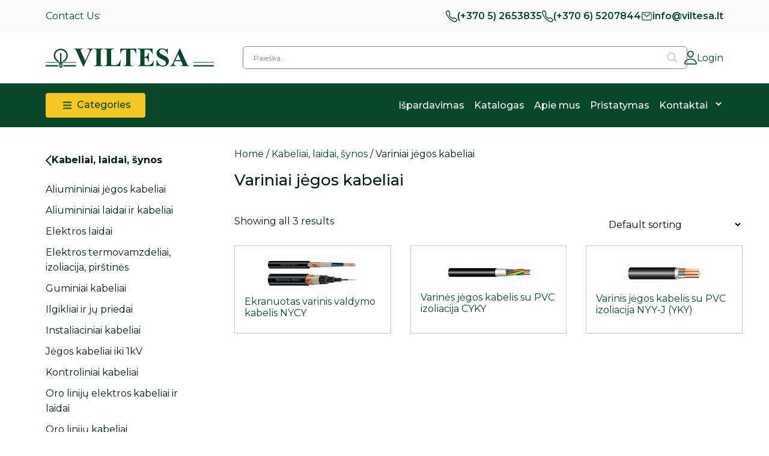

--- FILE ---
content_type: text/html; charset=UTF-8
request_url: https://viltesa.lt/produkto-kategorija/kabeliai-laidai-synos/variniai-jegos-kabeliai/
body_size: 32828
content:

<!doctype html>
<html lang="lt-LT">
  <head>
    <meta charset="utf-8">
    <meta name="viewport" content="width=device-width, initial-scale=1">
    <script type="text/javascript">
	window.dataLayer = window.dataLayer || [];

	function gtag() {
		dataLayer.push(arguments);
	}

	gtag("consent", "default", {
		ad_personalization: "denied",
		ad_storage: "denied",
		ad_user_data: "denied",
		analytics_storage: "denied",
		functionality_storage: "denied",
		personalization_storage: "denied",
		security_storage: "granted",
		wait_for_update: 500,
	});
	gtag("set", "ads_data_redaction", true);
	</script>
<script type="text/javascript">
		(function (w, d, s, l, i) {
		w[l] = w[l] || [];
		w[l].push({'gtm.start': new Date().getTime(), event: 'gtm.js'});
		var f = d.getElementsByTagName(s)[0], j = d.createElement(s), dl = l !== 'dataLayer' ? '&l=' + l : '';
		j.async = true;
		j.src = 'https://www.googletagmanager.com/gtm.js?id=' + i + dl;
		f.parentNode.insertBefore(j, f);
	})(
		window,
		document,
		'script',
		'dataLayer',
		''
	);
</script>
<script type="text/javascript"
		id="Cookiebot"
		src="https://consent.cookiebot.com/uc.js"
		data-implementation="wp"
		data-cbid="6d66f7a9-1789-4078-87a3-b7ae1baf7238"
							async	></script>
<title>Variniai jėgos kabeliai &#8211; Viltesa</title>
<meta name='robots' content='max-image-preview:large' />
<link rel="alternate" type="application/rss+xml" title="Viltesa &raquo; Variniai jėgos kabeliai Category srautas" href="https://viltesa.lt/produkto-kategorija/kabeliai-laidai-synos/variniai-jegos-kabeliai/feed/" />
<style id='wp-img-auto-sizes-contain-inline-css'>
img:is([sizes=auto i],[sizes^="auto," i]){contain-intrinsic-size:3000px 1500px}
/*# sourceURL=wp-img-auto-sizes-contain-inline-css */
</style>
<style id='wp-emoji-styles-inline-css'>

	img.wp-smiley, img.emoji {
		display: inline !important;
		border: none !important;
		box-shadow: none !important;
		height: 1em !important;
		width: 1em !important;
		margin: 0 0.07em !important;
		vertical-align: -0.1em !important;
		background: none !important;
		padding: 0 !important;
	}
/*# sourceURL=wp-emoji-styles-inline-css */
</style>
<link rel='stylesheet' id='wp-block-library-css' href='https://viltesa.lt/wp-includes/css/dist/block-library/style.min.css?ver=6.9' media='all' />

<link rel='stylesheet' id='contact-form-7-css' href='https://viltesa.lt/wp-content/plugins/contact-form-7/includes/css/styles.css?ver=5.9.3' media='all' />
<link rel='stylesheet' id='woocommerce-layout-css' href='https://viltesa.lt/wp-content/plugins/woocommerce/assets/css/woocommerce-layout.css?ver=8.7.2' media='all' />
<link rel='stylesheet' id='woocommerce-smallscreen-css' href='https://viltesa.lt/wp-content/plugins/woocommerce/assets/css/woocommerce-smallscreen.css?ver=8.7.2' media='only screen and (max-width: 768px)' />
<link rel='stylesheet' id='woocommerce-general-css' href='https://viltesa.lt/wp-content/plugins/woocommerce/assets/css/woocommerce.css?ver=8.7.2' media='all' />
<style id='woocommerce-inline-inline-css'>
.woocommerce form .form-row .required { visibility: visible; }
/*# sourceURL=woocommerce-inline-inline-css */
</style>
<link rel='stylesheet' id='yith-infs-style-css' href='https://viltesa.lt/wp-content/plugins/yith-infinite-scrolling/assets/css/frontend.css?ver=1.21.0' media='all' />
<link rel='stylesheet' id='yith-wcan-shortcodes-css' href='https://viltesa.lt/wp-content/plugins/yith-woocommerce-ajax-navigation/assets/css/shortcodes.css?ver=4.31.0' media='all' />
<style id='yith-wcan-shortcodes-inline-css'>
:root{
	--yith-wcan-filters_colors_titles: #434343;
	--yith-wcan-filters_colors_background: #FFFFFF;
	--yith-wcan-filters_colors_accent: #A7144C;
	--yith-wcan-filters_colors_accent_r: 167;
	--yith-wcan-filters_colors_accent_g: 20;
	--yith-wcan-filters_colors_accent_b: 76;
	--yith-wcan-color_swatches_border_radius: 100%;
	--yith-wcan-color_swatches_size: 30px;
	--yith-wcan-labels_style_background: #FFFFFF;
	--yith-wcan-labels_style_background_hover: #A7144C;
	--yith-wcan-labels_style_background_active: #A7144C;
	--yith-wcan-labels_style_text: #434343;
	--yith-wcan-labels_style_text_hover: #FFFFFF;
	--yith-wcan-labels_style_text_active: #FFFFFF;
	--yith-wcan-anchors_style_text: #434343;
	--yith-wcan-anchors_style_text_hover: #A7144C;
	--yith-wcan-anchors_style_text_active: #A7144C;
}
/*# sourceURL=yith-wcan-shortcodes-inline-css */
</style>
<link rel='stylesheet' id='wpdreams-asl-basic-css' href='https://viltesa.lt/wp-content/plugins/ajax-search-lite/css/style.basic.css?ver=4.11.5' media='all' />
<link rel='stylesheet' id='wpdreams-ajaxsearchlite-css' href='https://viltesa.lt/wp-content/plugins/ajax-search-lite/css/style-underline.css?ver=4.11.5' media='all' />
<link rel='stylesheet' id='app/0-css' href='https://viltesa.lt/wp-content/themes/feeria-viltesa/public/css/app.b609c8.css' media='all' />
<script src="https://viltesa.lt/wp-includes/js/jquery/jquery.min.js?ver=3.7.1" id="jquery-core-js"></script>
<script src="https://viltesa.lt/wp-includes/js/jquery/jquery-migrate.min.js?ver=3.4.1" id="jquery-migrate-js"></script>
<script src="https://viltesa.lt/wp-content/plugins/woocommerce/assets/js/jquery-blockui/jquery.blockUI.min.js?ver=2.7.0-wc.8.7.2" id="jquery-blockui-js" defer data-wp-strategy="defer"></script>
<script id="wc-add-to-cart-js-extra">
var wc_add_to_cart_params = {"ajax_url":"/wp-admin/admin-ajax.php","wc_ajax_url":"/?wc-ajax=%%endpoint%%","i18n_view_cart":"View cart","cart_url":"https://viltesa.lt","is_cart":"","cart_redirect_after_add":"no"};
//# sourceURL=wc-add-to-cart-js-extra
</script>
<script src="https://viltesa.lt/wp-content/plugins/woocommerce/assets/js/frontend/add-to-cart.min.js?ver=8.7.2" id="wc-add-to-cart-js" defer data-wp-strategy="defer"></script>
<script src="https://viltesa.lt/wp-content/plugins/woocommerce/assets/js/js-cookie/js.cookie.min.js?ver=2.1.4-wc.8.7.2" id="js-cookie-js" defer data-wp-strategy="defer"></script>
<script id="woocommerce-js-extra">
var woocommerce_params = {"ajax_url":"/wp-admin/admin-ajax.php","wc_ajax_url":"/?wc-ajax=%%endpoint%%"};
//# sourceURL=woocommerce-js-extra
</script>
<script src="https://viltesa.lt/wp-content/plugins/woocommerce/assets/js/frontend/woocommerce.min.js?ver=8.7.2" id="woocommerce-js" defer data-wp-strategy="defer"></script>
<link rel="https://api.w.org/" href="https://viltesa.lt/wp-json/" /><link rel="alternate" title="JSON" type="application/json" href="https://viltesa.lt/wp-json/wp/v2/product_cat/192" /><link rel="EditURI" type="application/rsd+xml" title="RSD" href="https://viltesa.lt/xmlrpc.php?rsd" />
<meta name="generator" content="WordPress 6.9" />
<meta name="generator" content="WooCommerce 8.7.2" />
	<noscript><style>.woocommerce-product-gallery{ opacity: 1 !important; }</style></noscript>
					<link rel="preconnect" href="https://fonts.gstatic.com" crossorigin />
				<link rel="preload" as="style" href="//fonts.googleapis.com/css?family=Open+Sans&display=swap" />
				<link rel="stylesheet" href="//fonts.googleapis.com/css?family=Open+Sans&display=swap" media="all" />
				                <style>
                    
					div[id*='ajaxsearchlitesettings'].searchsettings .asl_option_inner label {
						font-size: 0px !important;
						color: rgba(0, 0, 0, 0);
					}
					div[id*='ajaxsearchlitesettings'].searchsettings .asl_option_inner label:after {
						font-size: 11px !important;
						position: absolute;
						top: 0;
						left: 0;
						z-index: 1;
					}
					.asl_w_container {
						width: 100%;
						margin: 0 0 0 0;
						min-width: 200px;
					}
					div[id*='ajaxsearchlite'].asl_m {
						width: 100%;
					}
					div[id*='ajaxsearchliteres'].wpdreams_asl_results div.resdrg span.highlighted {
						font-weight: bold;
						color: rgb(6, 72, 41);
						background-color: rgba(255, 255, 255, 0);
					}
					div[id*='ajaxsearchliteres'].wpdreams_asl_results .results img.asl_image {
						width: 70px;
						height: 70px;
						object-fit: cover;
					}
					div.asl_r .results {
						max-height: none;
					}
				
							.asl_w, .asl_w * {font-family:"Montserrat","Sans-serif" !important;}
							.asl_m input[type=search]::placeholder{font-family:"Montserrat","Sans-serif" !important;}
							.asl_m input[type=search]::-webkit-input-placeholder{font-family:"Montserrat","Sans-serif" !important;}
							.asl_m input[type=search]::-moz-placeholder{font-family:"Montserrat","Sans-serif" !important;}
							.asl_m input[type=search]:-ms-input-placeholder{font-family:"Montserrat","Sans-serif" !important;}
						
						.asl_m, .asl_m .probox {
							background-color: rgba(255, 255, 255, 0) !important;
							background-image: none !important;
							-webkit-background-image: none !important;
							-ms-background-image: none !important;
						}
					
						.asl_m .probox svg {
							fill: rgb(209, 211, 209) !important;
						}
						.asl_m .probox .innericon {
							background-color: rgba(255, 255, 255, 0) !important;
							background-image: none !important;
							-webkit-background-image: none !important;
							-ms-background-image: none !important;
						}
					
						div.asl_m.asl_w {
							border:1px solid rgb(133, 133, 127) !important;border-radius:6px 6px 6px 6px !important;
							box-shadow: none !important;
						}
						div.asl_m.asl_w .probox {border: none !important;}
					
						div.asl_r.asl_w.vertical .results .item::after {
							display: block;
							position: absolute;
							bottom: 0;
							content: '';
							height: 1px;
							width: 100%;
							background: #D8D8D8;
						}
						div.asl_r.asl_w.vertical .results .item.asl_last_item::after {
							display: none;
						}
					                </style>
                <link rel="icon" href="https://viltesa.lt/wp-content/uploads/2024/02/cropped-favicon-viltesa-32x32.png" sizes="32x32" />
<link rel="icon" href="https://viltesa.lt/wp-content/uploads/2024/02/cropped-favicon-viltesa-192x192.png" sizes="192x192" />
<link rel="apple-touch-icon" href="https://viltesa.lt/wp-content/uploads/2024/02/cropped-favicon-viltesa-180x180.png" />
<meta name="msapplication-TileImage" content="https://viltesa.lt/wp-content/uploads/2024/02/cropped-favicon-viltesa-270x270.png" />
  </head>

  <body class="archive tax-product_cat term-variniai-jegos-kabeliai term-192 wp-embed-responsive wp-theme-feeria-viltesa theme-feeria-viltesa woocommerce woocommerce-page woocommerce-no-js yith-wcan-free elementor-default elementor-kit-16">
    
    <div id="app">
        <div class="topbar">
  <div class="container">

    <span class="topbar-title">
      Contact Us:
    </span>
    
    <div class="topbar-contacts">
              <div class="topbar-contact"><svg width="19" height="20" viewBox="0 0 19 20" fill="none" xmlns="http://www.w3.org/2000/svg"><path fill-rule="evenodd" clip-rule="evenodd" d="M4.44787 0.317216C4.59013 0.434823 4.74991 0.593049 4.93373 0.784161C5.32756 1.19215 5.78445 1.84583 6.1765 2.47335C6.57295 3.10791 6.9403 3.77592 7.1462 4.24087L7.14633 4.24116L7.14646 4.24146C7.26317 4.50563 7.36836 4.74503 7.4423 4.95484C7.51739 5.16791 7.57979 5.40228 7.58019 5.65803C7.58103 6.19339 7.30497 6.60657 7.03906 6.98767C6.96267 7.09715 6.89776 7.18686 6.84181 7.26419C6.72122 7.43087 6.64217 7.54013 6.57889 7.6665C6.51715 7.78977 6.49914 7.87876 6.52836 8.02203C6.57049 8.22862 6.75366 8.68083 7.10933 9.2724C7.4533 9.84452 7.92425 10.4898 8.48695 11.0802C9.04952 11.6705 9.65284 12.1532 10.1855 12.5024C10.7344 12.8623 11.1571 13.047 11.359 13.0924C11.4996 13.1239 11.5873 13.1042 11.7046 13.0399C11.8284 12.9721 11.9386 12.8836 12.1098 12.7459C12.1771 12.6919 12.2538 12.6302 12.3446 12.5592L12.3447 12.5591L12.3515 12.5538C12.7148 12.2696 13.1185 11.954 13.6301 11.9545C13.8829 11.9548 14.1098 12.03 14.3095 12.1158C14.5004 12.1978 14.7197 12.3141 14.9602 12.4416L14.9803 12.4523C15.4019 12.6761 16.0288 13.0551 16.6356 13.4684C17.2317 13.8743 17.8607 14.3482 18.2524 14.7636L18.2529 14.7642C18.435 14.9578 18.5857 15.1259 18.6977 15.2756C18.8061 15.4205 18.9251 15.608 18.9753 15.8411C19.0319 16.1038 18.9806 16.3222 18.9281 16.4738C18.9044 16.5421 18.8764 16.6077 18.8564 16.6546C18.8533 16.662 18.8502 16.6691 18.8472 16.6761C18.8286 16.7196 18.8123 16.7576 18.795 16.8011L18.7946 16.8021L18.7942 16.8032C18.617 17.2456 18.4013 17.6699 18.1501 18.0707L18.1493 18.0719L18.1486 18.0731C17.6576 18.8495 17.1958 19.3567 16.4779 19.7087C16.1048 19.8916 15.5718 20.0763 14.7434 19.9676C13.9467 19.863 12.9101 19.4917 11.4954 18.6577L11.495 18.6574C9.2311 17.321 7.66024 16.1688 5.63386 14.0418C3.61343 11.921 2.62034 10.5369 1.22918 7.87668C-0.171321 5.19862 -0.169315 3.54715 0.230636 2.64755C0.566444 1.89222 1.05317 1.40833 1.78826 0.894263L1.78971 0.89325L1.79116 0.892245C2.17235 0.628629 2.57566 0.402311 2.99606 0.216126L2.99745 0.215512L2.99884 0.214904C3.04044 0.196707 3.07683 0.179536 3.11844 0.159904C3.12496 0.156826 3.13162 0.153687 3.13844 0.150473C3.18314 0.129415 3.24549 0.100139 3.31035 0.075337C3.45414 0.0203621 3.66131 -0.0333382 3.91035 0.0257723C4.13178 0.0783274 4.30992 0.203171 4.44787 0.317216ZM3.52111 1.5334C3.17807 1.68542 2.84894 1.8701 2.53781 2.08513C1.91682 2.51959 1.6506 2.82392 1.45983 3.25303C1.33304 3.5382 1.0984 4.66429 2.41809 7.1878C3.74712 9.72919 4.66249 11.0048 6.59215 13.0302C8.51576 15.0494 9.98227 16.1266 12.1585 17.4113C13.4903 18.1964 14.3537 18.4768 14.9114 18.55C15.4375 18.6191 15.7134 18.5076 15.9049 18.4138C16.3157 18.2123 16.6061 17.9341 17.0182 17.2826C17.223 16.9557 17.3988 16.6097 17.5434 16.2489C17.5629 16.1998 17.582 16.1544 17.5982 16.1165C17.5349 16.0375 17.438 15.9282 17.2889 15.7696C17.007 15.4708 16.4838 15.0665 15.8984 14.6678C15.3236 14.2763 14.7393 13.9243 14.3695 13.7279C14.1026 13.5864 13.9316 13.4963 13.7966 13.4384C13.6653 13.3819 13.6272 13.3831 13.6287 13.3831C13.6409 13.3831 13.599 13.3578 13.154 13.7058C13.1086 13.7414 13.0594 13.781 13.0074 13.823C12.8092 13.983 12.5691 14.1767 12.3312 14.307C11.9758 14.5018 11.5678 14.5999 11.076 14.4895C10.6455 14.3928 10.065 14.1064 9.46801 13.7149C8.85477 13.3129 8.16945 12.7641 7.52884 12.0919C6.88836 11.4199 6.35546 10.6898 5.96256 10.0363C5.58135 9.40228 5.29462 8.77864 5.20146 8.32186C5.09539 7.80176 5.19209 7.37225 5.37835 7.00034C5.49838 6.76067 5.67781 6.51304 5.82549 6.30923C5.86894 6.24927 5.90964 6.19309 5.94527 6.14203C6.23053 5.7332 6.22383 5.66803 6.2231 5.66092C6.22308 5.66069 6.22306 5.66052 6.22306 5.6604C6.22304 5.64663 6.22002 5.5939 6.16989 5.45166C6.11863 5.30618 6.03882 5.12209 5.91595 4.84396C5.74815 4.46516 5.41924 3.86113 5.04259 3.25826C4.66157 2.6484 4.26859 2.0993 3.98143 1.80193L3.98094 1.80142L3.98045 1.80092C3.82893 1.64337 3.72472 1.54127 3.64948 1.47481C3.61292 1.49201 3.56887 1.51249 3.52111 1.5334Z" fill="currentColor"/></svg>
    <a href="tel:+37052653835">(+370 5) 2653835</a></div>
                    <div class="topbar-contact"><svg width="19" height="20" viewBox="0 0 19 20" fill="none" xmlns="http://www.w3.org/2000/svg"><path fill-rule="evenodd" clip-rule="evenodd" d="M4.44787 0.317216C4.59013 0.434823 4.74991 0.593049 4.93373 0.784161C5.32756 1.19215 5.78445 1.84583 6.1765 2.47335C6.57295 3.10791 6.9403 3.77592 7.1462 4.24087L7.14633 4.24116L7.14646 4.24146C7.26317 4.50563 7.36836 4.74503 7.4423 4.95484C7.51739 5.16791 7.57979 5.40228 7.58019 5.65803C7.58103 6.19339 7.30497 6.60657 7.03906 6.98767C6.96267 7.09715 6.89776 7.18686 6.84181 7.26419C6.72122 7.43087 6.64217 7.54013 6.57889 7.6665C6.51715 7.78977 6.49914 7.87876 6.52836 8.02203C6.57049 8.22862 6.75366 8.68083 7.10933 9.2724C7.4533 9.84452 7.92425 10.4898 8.48695 11.0802C9.04952 11.6705 9.65284 12.1532 10.1855 12.5024C10.7344 12.8623 11.1571 13.047 11.359 13.0924C11.4996 13.1239 11.5873 13.1042 11.7046 13.0399C11.8284 12.9721 11.9386 12.8836 12.1098 12.7459C12.1771 12.6919 12.2538 12.6302 12.3446 12.5592L12.3447 12.5591L12.3515 12.5538C12.7148 12.2696 13.1185 11.954 13.6301 11.9545C13.8829 11.9548 14.1098 12.03 14.3095 12.1158C14.5004 12.1978 14.7197 12.3141 14.9602 12.4416L14.9803 12.4523C15.4019 12.6761 16.0288 13.0551 16.6356 13.4684C17.2317 13.8743 17.8607 14.3482 18.2524 14.7636L18.2529 14.7642C18.435 14.9578 18.5857 15.1259 18.6977 15.2756C18.8061 15.4205 18.9251 15.608 18.9753 15.8411C19.0319 16.1038 18.9806 16.3222 18.9281 16.4738C18.9044 16.5421 18.8764 16.6077 18.8564 16.6546C18.8533 16.662 18.8502 16.6691 18.8472 16.6761C18.8286 16.7196 18.8123 16.7576 18.795 16.8011L18.7946 16.8021L18.7942 16.8032C18.617 17.2456 18.4013 17.6699 18.1501 18.0707L18.1493 18.0719L18.1486 18.0731C17.6576 18.8495 17.1958 19.3567 16.4779 19.7087C16.1048 19.8916 15.5718 20.0763 14.7434 19.9676C13.9467 19.863 12.9101 19.4917 11.4954 18.6577L11.495 18.6574C9.2311 17.321 7.66024 16.1688 5.63386 14.0418C3.61343 11.921 2.62034 10.5369 1.22918 7.87668C-0.171321 5.19862 -0.169315 3.54715 0.230636 2.64755C0.566444 1.89222 1.05317 1.40833 1.78826 0.894263L1.78971 0.89325L1.79116 0.892245C2.17235 0.628629 2.57566 0.402311 2.99606 0.216126L2.99745 0.215512L2.99884 0.214904C3.04044 0.196707 3.07683 0.179536 3.11844 0.159904C3.12496 0.156826 3.13162 0.153687 3.13844 0.150473C3.18314 0.129415 3.24549 0.100139 3.31035 0.075337C3.45414 0.0203621 3.66131 -0.0333382 3.91035 0.0257723C4.13178 0.0783274 4.30992 0.203171 4.44787 0.317216ZM3.52111 1.5334C3.17807 1.68542 2.84894 1.8701 2.53781 2.08513C1.91682 2.51959 1.6506 2.82392 1.45983 3.25303C1.33304 3.5382 1.0984 4.66429 2.41809 7.1878C3.74712 9.72919 4.66249 11.0048 6.59215 13.0302C8.51576 15.0494 9.98227 16.1266 12.1585 17.4113C13.4903 18.1964 14.3537 18.4768 14.9114 18.55C15.4375 18.6191 15.7134 18.5076 15.9049 18.4138C16.3157 18.2123 16.6061 17.9341 17.0182 17.2826C17.223 16.9557 17.3988 16.6097 17.5434 16.2489C17.5629 16.1998 17.582 16.1544 17.5982 16.1165C17.5349 16.0375 17.438 15.9282 17.2889 15.7696C17.007 15.4708 16.4838 15.0665 15.8984 14.6678C15.3236 14.2763 14.7393 13.9243 14.3695 13.7279C14.1026 13.5864 13.9316 13.4963 13.7966 13.4384C13.6653 13.3819 13.6272 13.3831 13.6287 13.3831C13.6409 13.3831 13.599 13.3578 13.154 13.7058C13.1086 13.7414 13.0594 13.781 13.0074 13.823C12.8092 13.983 12.5691 14.1767 12.3312 14.307C11.9758 14.5018 11.5678 14.5999 11.076 14.4895C10.6455 14.3928 10.065 14.1064 9.46801 13.7149C8.85477 13.3129 8.16945 12.7641 7.52884 12.0919C6.88836 11.4199 6.35546 10.6898 5.96256 10.0363C5.58135 9.40228 5.29462 8.77864 5.20146 8.32186C5.09539 7.80176 5.19209 7.37225 5.37835 7.00034C5.49838 6.76067 5.67781 6.51304 5.82549 6.30923C5.86894 6.24927 5.90964 6.19309 5.94527 6.14203C6.23053 5.7332 6.22383 5.66803 6.2231 5.66092C6.22308 5.66069 6.22306 5.66052 6.22306 5.6604C6.22304 5.64663 6.22002 5.5939 6.16989 5.45166C6.11863 5.30618 6.03882 5.12209 5.91595 4.84396C5.74815 4.46516 5.41924 3.86113 5.04259 3.25826C4.66157 2.6484 4.26859 2.0993 3.98143 1.80193L3.98094 1.80142L3.98045 1.80092C3.82893 1.64337 3.72472 1.54127 3.64948 1.47481C3.61292 1.49201 3.56887 1.51249 3.52111 1.5334Z" fill="currentColor"/></svg>
    <a href="tel:+37065207844">(+370 6) 5207844</a></div>
                    <div class="topbar-contact"><svg width="19" height="20" viewBox="0 0 19 20" fill="none" xmlns="http://www.w3.org/2000/svg">
    <path fill-rule="evenodd" clip-rule="evenodd" d="M3.26562 4.375C2.77375 4.375 2.375 4.79473 2.375 5.3125V14.6875C2.375 15.2053 2.77375 15.625 3.26562 15.625H15.7344C16.2263 15.625 16.625 15.2053 16.625 14.6875V5.3125C16.625 4.79473 16.2263 4.375 15.7344 4.375H3.26562ZM1.1875 5.3125C1.1875 4.10438 2.11791 3.125 3.26562 3.125H15.7344C16.8821 3.125 17.8125 4.10438 17.8125 5.3125V14.6875C17.8125 15.8956 16.8821 16.875 15.7344 16.875H3.26562C2.11791 16.875 1.1875 15.8956 1.1875 14.6875V5.3125Z" fill="currentColor"/>
    <path fill-rule="evenodd" clip-rule="evenodd" d="M3.6876 5.86632C3.88892 5.59385 4.26196 5.54476 4.5208 5.75668L9.50003 9.83324L14.4792 5.75668C14.7381 5.54476 15.1111 5.59385 15.3125 5.86632C15.5138 6.13878 15.4671 6.53146 15.2083 6.74337L9.86455 11.1184C9.65014 11.2939 9.34991 11.2939 9.1355 11.1184L3.79175 6.74337C3.53291 6.53146 3.48628 6.13878 3.6876 5.86632Z" fill="currentColor"/>
</svg>
    <a href="mailto:info@viltesa.lt">info@viltesa.lt</a></div>
          </div>
    
  </div>
</div>
<nav class="navbar navbar-expand-md">

  
  <div class="navbar-cta">
    <div class="navbar-seach-login">
      <div class="container">

        
        <a class="navbar-brand me-0 me-lg-5"  href="https://viltesa.lt/" >
          <img src="https://viltesa.lt/wp-content/themes/feeria-viltesa/public/images/logo.5e74ec.svg" class="img-fluid" alt="Viltesa" />
        </a>

        
        <div class="navbar-search">
          <div class="asl_w_container asl_w_container_1">
	<div id='ajaxsearchlite1'
		 data-id="1"
		 data-instance="1"
		 class="asl_w asl_m asl_m_1 asl_m_1_1">
		<div class="probox">

	
	<div class='prosettings' style='display:none;' data-opened=0>
				<div class='innericon'>
			<svg version="1.1" xmlns="http://www.w3.org/2000/svg" xmlns:xlink="http://www.w3.org/1999/xlink" x="0px" y="0px" width="22" height="22" viewBox="0 0 512 512" enable-background="new 0 0 512 512" xml:space="preserve">
					<polygon transform = "rotate(90 256 256)" points="142.332,104.886 197.48,50 402.5,256 197.48,462 142.332,407.113 292.727,256 "/>
				</svg>
		</div>
	</div>

	
	
	<div class='proinput'>
        <form role="search" action='#' autocomplete="off"
			  aria-label="Search form">
			<input aria-label="Search input"
				   type='search' class='orig'
				   tabindex="0"
				   name='phrase'
				   placeholder='Paieška...'
				   value=''
				   autocomplete="off"/>
			<input aria-label="Search autocomplete"
				   type='text'
				   class='autocomplete'
				   tabindex="-1"
				   name='phrase'
				   value=''
				   autocomplete="off" disabled/>
			<input type='submit' value="Start search" style='width:0; height: 0; visibility: hidden;'>
		</form>
	</div>

	
	
	<button class='promagnifier' tabindex="0" aria-label="Search magnifier">
				<span class='innericon' style="display:block;">
			<svg version="1.1" xmlns="http://www.w3.org/2000/svg" xmlns:xlink="http://www.w3.org/1999/xlink" x="0px" y="0px" width="22" height="22" viewBox="0 0 512 512" enable-background="new 0 0 512 512" xml:space="preserve">
					<path d="M460.355,421.59L353.844,315.078c20.041-27.553,31.885-61.437,31.885-98.037
						C385.729,124.934,310.793,50,218.686,50C126.58,50,51.645,124.934,51.645,217.041c0,92.106,74.936,167.041,167.041,167.041
						c34.912,0,67.352-10.773,94.184-29.158L419.945,462L460.355,421.59z M100.631,217.041c0-65.096,52.959-118.056,118.055-118.056
						c65.098,0,118.057,52.959,118.057,118.056c0,65.096-52.959,118.056-118.057,118.056C153.59,335.097,100.631,282.137,100.631,217.041
						z"/>
				</svg>
		</span>
	</button>

	
	
	<div class='proloading'>

		<div class="asl_loader"><div class="asl_loader-inner asl_simple-circle"></div></div>

			</div>

			<div class='proclose'>
			<svg version="1.1" xmlns="http://www.w3.org/2000/svg" xmlns:xlink="http://www.w3.org/1999/xlink" x="0px"
				 y="0px"
				 width="12" height="12" viewBox="0 0 512 512" enable-background="new 0 0 512 512"
				 xml:space="preserve">
				<polygon points="438.393,374.595 319.757,255.977 438.378,137.348 374.595,73.607 255.995,192.225 137.375,73.622 73.607,137.352 192.246,255.983 73.622,374.625 137.352,438.393 256.002,319.734 374.652,438.378 "/>
			</svg>
		</div>
	
	
</div>	</div>
	<div class='asl_data_container' style="display:none !important;">
		<div class="asl_init_data wpdreams_asl_data_ct"
	 style="display:none !important;"
	 id="asl_init_id_1"
	 data-asl-id="1"
	 data-asl-instance="1"
	 data-asldata="[base64]"></div>	<div id="asl_hidden_data">
		<svg style="position:absolute" height="0" width="0">
			<filter id="aslblur">
				<feGaussianBlur in="SourceGraphic" stdDeviation="4"/>
			</filter>
		</svg>
		<svg style="position:absolute" height="0" width="0">
			<filter id="no_aslblur"></filter>
		</svg>
	</div>
	</div>

	<div id='ajaxsearchliteres1'
	 class='vertical wpdreams_asl_results asl_w asl_r asl_r_1 asl_r_1_1'>

	
	<div class="results">

		
		<div class="resdrg">
		</div>

		
	</div>

	
					<p class='showmore'>
			<span>Daugiau rezultatų...</span>
		</p>
			
</div>

	<div id='__original__ajaxsearchlitesettings1'
		 data-id="1"
		 class="searchsettings wpdreams_asl_settings asl_w asl_s asl_s_1">
		<form name='options'
	  aria-label="Search settings form"
	  autocomplete = 'off'>

	
	
	<input type="hidden" name="filters_changed" style="display:none;" value="0">
	<input type="hidden" name="filters_initial" style="display:none;" value="1">

	<div class="asl_option_inner hiddend">
		<input type='hidden' name='qtranslate_lang' id='qtranslate_lang1'
			   value='0'/>
	</div>

	
	
	<fieldset class="asl_sett_scroll">
		<legend style="display: none;">Generic selectors</legend>
		<div class="asl_option" tabindex="0">
			<div class="asl_option_inner">
				<input type="checkbox" value="exact"
					   aria-label="Exact matches only"
					   name="asl_gen[]" />
				<div class="asl_option_checkbox"></div>
			</div>
			<div class="asl_option_label">
				Exact matches only			</div>
		</div>
		<div class="asl_option" tabindex="0">
			<div class="asl_option_inner">
				<input type="checkbox" value="title"
					   aria-label="Search in title"
					   name="asl_gen[]"  checked="checked"/>
				<div class="asl_option_checkbox"></div>
			</div>
			<div class="asl_option_label">
				Search in title			</div>
		</div>
		<div class="asl_option" tabindex="0">
			<div class="asl_option_inner">
				<input type="checkbox" value="content"
					   aria-label="Search in content"
					   name="asl_gen[]"  checked="checked"/>
				<div class="asl_option_checkbox"></div>
			</div>
			<div class="asl_option_label">
				Search in content			</div>
		</div>
		<div class="asl_option_inner hiddend">
			<input type="checkbox" value="excerpt"
				   aria-label="Search in excerpt"
				   name="asl_gen[]"  checked="checked"/>
			<div class="asl_option_checkbox"></div>
		</div>
	</fieldset>
	<fieldset class="asl_sett_scroll">
		<legend style="display: none;">Post Type Selectors</legend>
					<div class="asl_option_inner hiddend">
				<input type="checkbox" value="post"
					   aria-label="Hidden option, ignore please"
					   name="customset[]" checked="checked"/>
			</div>
						<div class="asl_option_inner hiddend">
				<input type="checkbox" value="page"
					   aria-label="Hidden option, ignore please"
					   name="customset[]" checked="checked"/>
			</div>
						<div class="asl_option_inner hiddend">
				<input type="checkbox" value="product"
					   aria-label="Hidden option, ignore please"
					   name="customset[]" checked="checked"/>
			</div>
				</fieldset>
	</form>
	</div>
</div>
        </div>

        
        <div class="navbar-login">
                      <a href="https://viltesa.lt/paskyra/" class="link link-login"><svg width="22" height="24" viewBox="0 0 22 24" fill="none" xmlns="http://www.w3.org/2000/svg">
    <path d="M11.4369 12C8.75061 12 6.3842 9.47617 6.15569 6.37344C6.03889 4.79922 6.52639 3.3418 7.52678 2.27031C8.51194 1.20898 9.90334 0.625 11.4369 0.625C12.9604 0.625 14.3467 1.21406 15.3369 2.28047C16.3424 3.36211 16.8299 4.81445 16.7131 6.37344C16.4846 9.47617 14.1182 12 11.4369 12ZM11.4369 2.25C10.3604 2.25 9.39045 2.65117 8.71506 3.37734C8.02951 4.11367 7.69436 5.13945 7.77561 6.25664C7.93811 8.49102 9.61389 10.3801 11.4319 10.3801C13.2498 10.3801 14.9256 8.49102 15.0881 6.25664C15.1694 5.15469 14.8342 4.13398 14.1385 3.3875C13.4682 2.65117 12.5033 2.25 11.4369 2.25Z" fill="currentColor"/>
    <path d="M20.3744 23.375H2.4994C2.0119 23.375 1.57518 23.1719 1.27049 22.8114C0.940417 22.4153 0.808385 21.877 0.90487 21.3336C1.33143 18.9571 2.67206 16.9563 4.7744 15.5598C6.64315 14.3157 9.00956 13.6301 11.4369 13.6301C13.8642 13.6301 16.2307 14.3157 18.0994 15.5598C20.2017 16.9614 21.5424 18.9571 21.9689 21.3336C22.0654 21.877 21.9334 22.4153 21.6033 22.8114C21.2986 23.1719 20.8619 23.375 20.3744 23.375ZM2.50956 21.75H20.3642C20.3744 21.7247 20.3795 21.684 20.3693 21.618C19.5822 17.2458 15.1846 15.25 11.4369 15.25C7.68924 15.25 3.29159 17.2458 2.50448 21.618C2.49432 21.684 2.4994 21.7247 2.50956 21.75Z" fill="currentColor"/>
</svg>
    Login</a>
                  </div>

      </div>
    </div>
    
    <div class="nav">
  <div class="container">
    
    
    <div class="dropdown has-megamenu dropdown-nav-cta">
      <a class="btn btn-category-cta dropdown-toggle" href="javascript:void(0)" role="button" data-bs-toggle="dropdown" aria-expanded="false">
        <svg width="24" height="25" viewBox="0 0 24 25" fill="none" xmlns="http://www.w3.org/2000/svg">
    <path fill-rule="evenodd" clip-rule="evenodd" d="M5 7.5C5 7.23478 5.10536 6.98043 5.29289 6.79289C5.48043 6.60536 5.73478 6.5 6 6.5H18C18.2652 6.5 18.5196 6.60536 18.7071 6.79289C18.8946 6.98043 19 7.23478 19 7.5C19 7.76522 18.8946 8.01957 18.7071 8.20711C18.5196 8.39464 18.2652 8.5 18 8.5H6C5.73478 8.5 5.48043 8.39464 5.29289 8.20711C5.10536 8.01957 5 7.76522 5 7.5ZM5 12.5C5 12.2348 5.10536 11.9804 5.29289 11.7929C5.48043 11.6054 5.73478 11.5 6 11.5H18C18.2652 11.5 18.5196 11.6054 18.7071 11.7929C18.8946 11.9804 19 12.2348 19 12.5C19 12.7652 18.8946 13.0196 18.7071 13.2071C18.5196 13.3946 18.2652 13.5 18 13.5H6C5.73478 13.5 5.48043 13.3946 5.29289 13.2071C5.10536 13.0196 5 12.7652 5 12.5ZM5 17.5C5 17.2348 5.10536 16.9804 5.29289 16.7929C5.48043 16.6054 5.73478 16.5 6 16.5H18C18.2652 16.5 18.5196 16.6054 18.7071 16.7929C18.8946 16.9804 19 17.2348 19 17.5C19 17.7652 18.8946 18.0196 18.7071 18.2071C18.5196 18.3946 18.2652 18.5 18 18.5H6C5.73478 18.5 5.48043 18.3946 5.29289 18.2071C5.10536 18.0196 5 17.7652 5 17.5Z" fill="currentColor"/>
</svg>    Categories
      </a>
      <div class="dropdown-nav dropdown-megamenu-nav dropdown-menu megamenu" role="menu">
        <ul class="top-level-categories"><li class="top-level-category" data-category-id="50"><a href="javascript:void(0);">Buitinės ir pramoninės kopetėlės</a></li><li class="top-level-category" data-category-id="29"><a href="javascript:void(0);">Darbo įrankiai ir apsaugos priemonės</a></li><li class="top-level-category" data-category-id="22"><a href="javascript:void(0);">Instaliaciniai gaminiai</a></li><li class="top-level-category" data-category-id="42"><a href="https://viltesa.lt/produkto-kategorija/izeminimas-zaibosauga/">Įžeminimas, žaibosauga</a></li><li class="top-level-category" data-category-id="40"><a href="javascript:void(0);">Kabeliai, laidai, šynos</a></li><li class="top-level-category" data-category-id="33"><a href="javascript:void(0);">Kabelių klojimo sistemos</a></li><li class="top-level-category" data-category-id="88"><a href="javascript:void(0);">Kabelių priedai</a></li><li class="top-level-category" data-category-id="19"><a href="javascript:void(0);">LED Apšvietimas</a></li><li class="top-level-category" data-category-id="144"><a href="javascript:void(0);">Šildymas</a></li><li class="top-level-category" data-category-id="78"><a href="javascript:void(0);">Skydai, spintos, paskirstymo dėžutės</a></li><li class="top-level-category" data-category-id="73"><a href="javascript:void(0);">Tvirtinimo, sandarinimo ir izoliavimo reikmenys</a></li><li class="top-level-category" data-category-id="38"><a href="javascript:void(0);">Valdymo ir kontrolės įranga</a></li><li class="top-level-category" data-category-id="75"><a href="javascript:void(0);">Varikliai, transformatoriai</a></li><li class="top-level-category" data-category-id="55"><a href="javascript:void(0);">Vėdinimas</a></li></ul><ul class="subcategories-placeholder" style="display: none;"><ul class="second-level-subcategories-list"></ul></ul>
      </div>
    </div>

    
        
    <div class="primary-nav">
      <div class="collapse navbar-collapse justify-content-end" id="navbarNavDropdown" aria-label="Pagrindinis meniu">
        <ul id="menu-pagrindinis-meniu-1" class="navbar-nav"><li  class="menu-item menu-item-type-taxonomy menu-item-object-product_cat nav-item nav-item-1752"><a href="https://viltesa.lt/produkto-kategorija/ispardavimas/" class="nav-link ">Išpardavimas</a></li>
<li  class="menu-item menu-item-type-post_type menu-item-object-page nav-item nav-item-9330"><a href="https://viltesa.lt/katalogas/" class="nav-link ">Katalogas</a></li>
<li  class="menu-item menu-item-type-post_type menu-item-object-page nav-item nav-item-251"><a href="https://viltesa.lt/apie-mus/" class="nav-link ">Apie mus</a></li>
<li  class="menu-item menu-item-type-post_type menu-item-object-page nav-item nav-item-250"><a href="https://viltesa.lt/pristatymas/" class="nav-link ">Pristatymas</a></li>
<li  class="menu-item menu-item-type-post_type menu-item-object-page nav-item nav-item-248"><a href="https://viltesa.lt/kontaktai/" class="nav-link ">Kontaktai</a></li>
<li style="position:relative;" class="menu-item menu-item-gtranslate gt-menu-82735"></li></ul>
      </div>
    </div>

    
    <button class="navbar-toggler hamburger hamburger--emphatic collapsed"
            type="button"
            data-bs-toggle="collapse"
            data-bs-target="#navbarNavDropdown"
            aria-controls="navbarNavDropdown"
            aria-expanded="false"
            aria-label="Toggle navigation">
            <span class="hamburger-box">
              <span class="hamburger-inner"></span>
            </span>
    </button>

    
  </div>
</div>
  </div>
  
</nav>
        <main id="main" class="main main-padding container   main-sidebar ">

          
                      <aside class="sidebar shop-sidebar">
                  <section class="widget woocommerce_product_categories-2 woocommerce widget_product_categories"><ul class="product-categories"><li class="cat-item cat-item-189"><a href="https://viltesa.lt/produkto-kategorija/kabeliai-laidai-synos/aliumininiai-jegos-kabeliai/">Aliumininiai jėgos kabeliai</a></li>
<li class="cat-item cat-item-188"><a href="https://viltesa.lt/produkto-kategorija/kabeliai-laidai-synos/aliumininiai-laidai-ir-kabeliai/">Aliumininiai laidai ir kabeliai</a></li>
<li class="cat-item cat-item-92"><a href="https://viltesa.lt/produkto-kategorija/kabeliai-laidai-synos/elektros-laidai/">Elektros laidai</a></li>
<li class="cat-item cat-item-120"><a href="https://viltesa.lt/produkto-kategorija/kabeliai-laidai-synos/elektros-termovamzdeliai-izoliacija-pirstines/">Elektros termovamzdeliai, izoliacija, pirštinės</a></li>
<li class="cat-item cat-item-193"><a href="https://viltesa.lt/produkto-kategorija/kabeliai-laidai-synos/guminiai-kabeliai/">Guminiai kabeliai</a></li>
<li class="cat-item cat-item-80"><a href="https://viltesa.lt/produkto-kategorija/kabeliai-laidai-synos/ilgikliai-ir-ju-priedai/">Ilgikliai ir jų priedai</a></li>
<li class="cat-item cat-item-85"><a href="https://viltesa.lt/produkto-kategorija/kabeliai-laidai-synos/instaliaciniai-kabeliai/">Instaliaciniai kabeliai</a></li>
<li class="cat-item cat-item-93"><a href="https://viltesa.lt/produkto-kategorija/kabeliai-laidai-synos/jegos-kabeliai-iki-1kv/">Jėgos kabeliai iki 1kV</a></li>
<li class="cat-item cat-item-83"><a href="https://viltesa.lt/produkto-kategorija/kabeliai-laidai-synos/kontroliniai-kabeliai/">Kontroliniai kabeliai</a></li>
<li class="cat-item cat-item-82"><a href="https://viltesa.lt/produkto-kategorija/kabeliai-laidai-synos/oro-liniju-elektros-kabeliai-ir-laidai/">Oro linijų elektros kabeliai ir laidai</a></li>
<li class="cat-item cat-item-184"><a href="https://viltesa.lt/produkto-kategorija/kabeliai-laidai-synos/oro-liniju-kabeliai/">Oro linijų kabeliai</a></li>
<li class="cat-item cat-item-195"><a href="https://viltesa.lt/produkto-kategorija/kabeliai-laidai-synos/rysio-kabeliai/">Ryšio kabeliai</a></li>
<li class="cat-item cat-item-84"><a href="https://viltesa.lt/produkto-kategorija/kabeliai-laidai-synos/specialus-elektros-kabeliai-ir-laidai/">Specialūs elektros kabeliai ir laidai</a></li>
<li class="cat-item cat-item-41"><a href="https://viltesa.lt/produkto-kategorija/kabeliai-laidai-synos/synlaidziai/">Šynlaidžiai</a></li>
<li class="cat-item cat-item-107"><a href="https://viltesa.lt/produkto-kategorija/kabeliai-laidai-synos/telekomunikaciju-kabeliai/">Telekomunikacijų kabeliai</a></li>
<li class="cat-item cat-item-194"><a href="https://viltesa.lt/produkto-kategorija/kabeliai-laidai-synos/ugniai-atsparus-kabeliai/">Ugniai atsparūs kabeliai</a></li>
<li class="cat-item cat-item-192 current-cat"><a href="https://viltesa.lt/produkto-kategorija/kabeliai-laidai-synos/variniai-jegos-kabeliai/">Variniai jėgos kabeliai</a></li>
<li class="cat-item cat-item-191"><a href="https://viltesa.lt/produkto-kategorija/kabeliai-laidai-synos/variniai-kabeliai/">Variniai kabeliai</a></li>
<li class="cat-item cat-item-190"><a href="https://viltesa.lt/produkto-kategorija/kabeliai-laidai-synos/variniai-laidai/">Variniai laidai</a></li>
<li class="cat-item cat-item-131"><a href="https://viltesa.lt/produkto-kategorija/kabeliai-laidai-synos/varztiniai-elektros-antgaliai-sujungimai/">Varžtiniai elektros antgaliai, sujungimai</a></li>
</ul></section>            </aside>
          
          
          <div id="primary" class="content-area"><main id="main" class="site-main" role="main"><nav class="woocommerce-breadcrumb" aria-label="Breadcrumb"><a href="https://viltesa.lt">Home</a>&nbsp;&#47;&nbsp;<a href="https://viltesa.lt/produkto-kategorija/kabeliai-laidai-synos/">Kabeliai, laidai, šynos</a>&nbsp;&#47;&nbsp;Variniai jėgos kabeliai</nav>
  <header class="woocommerce-products-header">

    
          <h1 class="woocommerce-products-header__title page-title">Variniai jėgos kabeliai</h1>
    
    
    
    
    <aside class="sidebar shop-filters">
      <section class="widget yith-woocommerce-ajax-navigation-filters-2 widget_yith-woocommerce-ajax-navigation-filters">

</section>    </aside>

  </header>

      <div class="woocommerce-notices-wrapper"></div><p class="woocommerce-result-count">
	Showing all 3 results</p>
<form class="woocommerce-ordering" method="get">
	<select name="orderby" class="orderby" aria-label="Shop order">
					<option value="menu_order"  selected='selected'>Default sorting</option>
					<option value="popularity" >Sort by popularity</option>
					<option value="date" >Sort by latest</option>
					<option value="price" >Sort by price: low to high</option>
					<option value="price-desc" >Sort by price: high to low</option>
			</select>
	<input type="hidden" name="paged" value="1" />
	</form>
<ul class="products columns-4">

                  <li class="product type-product post-2302 status-publish first instock product_cat-variniai-jegos-kabeliai has-post-thumbnail taxable shipping-taxable product-type-variable">
	<a href="https://viltesa.lt/produktas/kabeliai-laidai-synos/variniai-jegos-kabeliai/ekranuotas-varinis-valdymo-kabelis-nycy/" class="woocommerce-LoopProduct-link woocommerce-loop-product__link"><img width="150" height="59" src="https://viltesa.lt/wp-content/uploads/2024/03/nycy_th.jpg" class="attachment-woocommerce_thumbnail size-woocommerce_thumbnail" alt="" decoding="async" /><h2 class="woocommerce-loop-product__title">Ekranuotas varinis valdymo kabelis NYCY</h2>
</a></li>
              <li class="product type-product post-2296 status-publish instock product_cat-variniai-jegos-kabeliai has-post-thumbnail taxable shipping-taxable product-type-variable">
	<a href="https://viltesa.lt/produktas/kabeliai-laidai-synos/variniai-jegos-kabeliai/varines-jegos-kabelis-su-pvc-izoliacija-cyky/" class="woocommerce-LoopProduct-link woocommerce-loop-product__link"><img width="150" height="45" src="https://viltesa.lt/wp-content/uploads/2024/03/cyky_th.jpg" class="attachment-woocommerce_thumbnail size-woocommerce_thumbnail" alt="" decoding="async" /><h2 class="woocommerce-loop-product__title">Varinės jėgos kabelis su PVC izoliacija CYKY</h2>
</a></li>
              <li class="product type-product post-2299 status-publish instock product_cat-variniai-jegos-kabeliai has-post-thumbnail taxable shipping-taxable product-type-variable">
	<a href="https://viltesa.lt/produktas/kabeliai-laidai-synos/variniai-jegos-kabeliai/varinis-jegos-kabelis-su-pvc-izoliacija-nyy-j-yky/" class="woocommerce-LoopProduct-link woocommerce-loop-product__link"><img width="150" height="48" src="https://viltesa.lt/wp-content/uploads/2024/03/1-cyky_th.jpg" class="attachment-woocommerce_thumbnail size-woocommerce_thumbnail" alt="" decoding="async" /><h2 class="woocommerce-loop-product__title">Varinis jėgos kabelis su PVC izoliacija NYY-J (YKY)</h2>
</a></li>
          
    </ul>
  
  </main></div>  

        </main>

        
        <footer class="footer">

  
  <div class="footer-sidebar">
    <div class="container">
      <section class="widget media_image-3 widget_media_image"><a href="https://viltesa.lt"><img width="285" height="34" src="https://viltesa.lt/wp-content/uploads/2024/03/logo.svg" class="image wp-image-258  attachment-thumbnail size-thumbnail" alt="" style="max-width: 100%; height: auto;" decoding="async" /></a></section><section class="widget nav_menu-2 widget_nav_menu"><span class="widget-title">Įmonė</span><div class="menu-pagrindinis-meniu-container"><ul id="menu-pagrindinis-meniu-14" class="menu"><li class="menu-item menu-item-type-taxonomy menu-item-object-product_cat menu-item-1752"><a href="https://viltesa.lt/produkto-kategorija/ispardavimas/">Išpardavimas</a></li>
<li class="menu-item menu-item-type-post_type menu-item-object-page menu-item-9330"><a href="https://viltesa.lt/katalogas/">Katalogas</a></li>
<li class="menu-item menu-item-type-post_type menu-item-object-page menu-item-251"><a href="https://viltesa.lt/apie-mus/">Apie mus</a></li>
<li class="menu-item menu-item-type-post_type menu-item-object-page menu-item-250"><a href="https://viltesa.lt/pristatymas/">Pristatymas</a></li>
<li class="menu-item menu-item-type-post_type menu-item-object-page menu-item-248"><a href="https://viltesa.lt/kontaktai/">Kontaktai</a></li>
</ul></div></section><section class="widget nav_menu-3 widget_nav_menu"><span class="widget-title">Prekės</span><div class="menu-prekes-meniu-container"><ul id="menu-prekes-meniu" class="menu"><li id="menu-item-9222" class="menu-item menu-item-type-post_type menu-item-object-page menu-item-9222"><a href="https://viltesa.lt/pristatymas/">Pristatymas</a></li>
<li id="menu-item-9242" class="menu-item menu-item-type-post_type menu-item-object-page menu-item-9242"><a href="https://viltesa.lt/pinigu-ir-prekiu-grazinimo-politika/">Pinigų ir prekių grąžinimo politika</a></li>
<li id="menu-item-9240" class="menu-item menu-item-type-post_type menu-item-object-page menu-item-privacy-policy menu-item-9240"><a rel="privacy-policy" href="https://viltesa.lt/privatumo-politika/">Privatumo politika</a></li>
</ul></div></section><section class="widget_text widget custom_html-2 widget_custom_html"><div class="textwidget custom-html-widget"><div>
	<p>Savanorių pr. 124</p>
	<p>LT-03153 Vilnius</p>
	<p>Tel: <a href="tel:+37052653835">(+370 5) 2653835</a></p>
	<p>Email: <a href="mailto:info@viltesa.lt">info@viltesa.lt</a></p>
</div>
<div>
	<p><a href="https://maps.app.goo.gl/VA29x9udTCpsp2Lj7" target="_blank" rel="noopener" class="link-border">Žiūrėti žemėlapyje</a></p>
</div>
</div></section>    </div>
  </div>

  
  <div class="footer-end-line">
    <div class="container">

      <div class="footer-column">
        <span class="footer-copyright">
           Viltesa &copy; 2024-2026. All rights reserved.
        </span>
      </div>

      <div class="footer-column">
        <span class="footer-privacy">

        </span>
        <a href="https://viltesa.lt/privatumo-politika/">Privatumo politika</a>
      </div>

      <div class="footer-column">
        <span class="footer-trademark">
          <a href="https://feeria.lt" target="_blank">
    <svg width="89" height="20" viewBox="0 0 89 20" fill="none" xmlns="http://www.w3.org/2000/svg">
        <g clip-path="url(#clip0_1_167)">
            <g clip-path="url(#clip1_1_167)">
                <path d="M0.5 19.4984V0.5H19.4984V19.4984H0.5Z" stroke="currentColor"/>
                <path fill-rule="evenodd" clip-rule="evenodd" d="M-15.5103 1.01101L-15.5187 1.0138C-15.5214 1.01486 -15.5241 1.01587 -15.5268 1.01693L-15.5316 1.01891L-15.5329 1.01939L-15.5349 1.02026L-15.5384 1.02185L-15.5397 1.02247L-15.5405 1.02286L-15.5428 1.02387L-15.5453 1.02517L-15.5465 1.0257L-15.5478 1.02638L-15.5505 1.02777L-15.5523 1.02874L-15.5531 1.02917L-15.5549 1.03013L-15.558 1.03187L-15.5591 1.0325L-15.5595 1.03278L-15.5621 1.03433L-15.5653 1.0362L-15.5658 1.03654C-15.5679 1.03789 -15.5701 1.03924 -15.5722 1.04064L-15.5742 1.04199L-15.5781 1.04468L-15.5789 1.04526L-15.5794 1.04565L-15.5809 1.04671L-15.584 1.04897L-15.5855 1.05013L-15.5862 1.05071L-15.5873 1.05153L-15.5898 1.05345L-15.592 1.05533L-15.5928 1.05596L-15.5934 1.05649L-15.5953 1.05808L-15.5993 1.06165C-15.6393 1.09735 -15.6659 1.14548 -15.6734 1.19848L-16.6632 8.1635L-25.4064 8.92614C-25.5023 8.93452 -25.5838 8.99619 -25.614 9.08321L-29.9878 21.7024C-30.0195 21.7938 -29.9881 21.8942 -29.9092 21.9543L-29.9087 21.9547L-24.6998 26.0898L-29.0187 34.8004C-29.0637 34.8911 -29.0418 34.9991 -28.9646 35.0673L-19.5561 43.3856C-19.4893 43.4448 -19.3936 43.4626 -19.3087 43.4333L-12.4923 41.3074L-5.64264 50.8992C-5.57603 50.9926 -5.44818 51.0259 -5.34067 50.9787L6.1577 45.8848C6.20781 45.8626 6.24744 45.8255 6.27149 45.7802L6.2725 45.7783L6.27432 45.7745L6.27468 45.774L6.27488 45.7735L6.27594 45.7711L6.27726 45.7682L6.27761 45.7677L6.27797 45.7667L6.27918 45.7643L6.28009 45.7619L6.2804 45.7614L6.2809 45.76L6.28217 45.7571L6.28278 45.7552L6.28297 45.7547L6.28354 45.7533L6.2849 45.7494L6.28535 45.7484L6.28592 45.7465C6.28759 45.7417 6.28905 45.7369 6.29037 45.7316L6.29128 45.7282L6.29153 45.7272L6.29204 45.7248L6.2928 45.7215L7.85878 38.2893L17.349 37.4952C17.4492 37.4865 17.5332 37.42 17.5606 37.328L20.9913 25.6942C21.0125 25.6204 20.9943 25.5424 20.9442 25.485L20.9412 25.4817L20.9396 25.4797L15.495 19.6007L19.0244 12.2402C19.0654 12.1552 19.0481 12.055 18.9803 11.9869L9.9263 2.83627C9.91466 2.82408 9.9015 2.81299 9.88682 2.80331C9.82203 2.76004 9.73953 2.74963 9.66513 2.77541L2.94 5.10784L-2.64997 -2.89725C-2.71046 -2.98378 -2.82434 -3.02107 -2.9279 -2.98812L-15.5103 1.01101ZM-5.62169 39.3262L-5.61996 39.3281L-5.6187 39.3295L-5.61829 39.33L-5.61708 39.331L-5.61384 39.3343L-5.61202 39.3358L-5.61126 39.3368L-5.60984 39.3377L-5.60711 39.3401L-5.60508 39.3421L-5.60392 39.343L-5.60235 39.3445L-5.59992 39.3464L-5.59785 39.3483L-5.59632 39.3493L-5.59461 39.3507L-5.59238 39.3522L-5.59035 39.3541L-5.58853 39.3551L-5.58656 39.3565L-5.58443 39.358L-5.58256 39.3594L-5.58053 39.3608L-5.57831 39.3623L-5.57623 39.3633L-5.57451 39.3647L-5.57234 39.3657L-5.5698 39.3676L-5.56783 39.3686L-5.56616 39.3695L5.53873 45.6516L-5.35828 50.4785L-18.5577 31.9951L-5.62169 39.3262ZM-4.4298 39.318L-4.65762 39.3368L5.88585 45.3119L7.35672 38.3312L-4.4298 39.318ZM-19.1296 32.0153L-19.1492 42.8994L-12.7959 40.9176L-19.1296 32.0153ZM-19.6117 31.2578L-19.5857 16.854L-28.5059 34.8447L-19.6324 42.6903L-19.6119 31.2698C-19.6119 31.2658 -19.6119 31.2618 -19.6117 31.2578ZM-19.1005 15.9537L-19.128 31.1363L-5.42641 38.9012L9.4075 31.2356L9.46317 15.3673L-4.4789 7.59952L-19.1005 15.9537ZM20.3707 26.0941L9.88379 31.5161C9.87366 31.5215 9.86303 31.526 9.85189 31.5298L-4.30448 38.8453L7.63622 37.8455C7.64083 37.845 7.64548 37.845 7.65009 37.8445L17.14 37.0505L20.3707 26.0941ZM-16.4948 17.1452C-16.5899 17.1983 -16.6482 17.2956 -16.6479 17.4006L-16.6077 29.6167C-16.6074 29.7188 -16.5516 29.8135 -16.4603 29.867L-5.53615 36.2723C-5.44064 36.3282 -5.32078 36.3306 -5.22279 36.2786L6.89031 29.859C6.98845 29.807 7.04934 29.7086 7.04954 29.6017L7.07298 16.8764C7.07318 16.7708 7.01411 16.6732 6.91809 16.6204L-4.25275 10.4775C-4.34937 10.4244 -4.46852 10.4248 -4.56474 10.4785L-16.4948 17.1452ZM-16.0274 17.5683L-4.40657 11.0745L6.45274 17.046C6.45274 17.046 6.43264 27.9182 6.42986 29.4276C5.1083 30.128 -4.04477 34.979 -5.36562 35.679C-5.36562 35.679 -14.6996 30.2062 -15.9883 29.4506L-16.0274 17.5683ZM10.2852 30.7822L20.3763 25.5675L15.3289 20.1174L10.2852 30.7822ZM9.94756 15.1452C9.984 15.2124 9.98299 15.2918 9.94655 15.3574L9.89492 30.1717L18.5172 12.1899C17.5079 11.1702 9.98754 3.56975 9.98754 3.56975L9.94756 15.1452ZM-19.9029 16.4121L-24.4998 25.6492L-29.342 21.8052L-24.0076 18.7573L-19.9029 16.4121ZM-19.4661 15.6256L-19.4668 15.626L-24.1762 18.3168L-29.3248 21.2584L-25.2045 9.37077L-7.74701 7.84809L-5.51266 7.65329L-19.4661 15.6256ZM2.64376 5.51528L8.91096 14.5264L-14.8516 1.287C-14.8516 1.287 -4.43587 -2.02355 -2.95032 -2.49569L2.64376 5.51528ZM3.2153 5.50227L9.4657 14.4532L9.50468 3.32089L3.2153 5.50227ZM-5.25341 7.16828L-7.79241 7.38978L-16.1692 8.12009L-15.243 1.60245L-5.25341 7.16828Z" fill="currentColor"/>
            </g>
            <path d="M26.5786 6.6123C26.5786 6.90853 26.5068 7.16602 26.3633 7.38477C26.2197 7.60352 26.0101 7.77214 25.7344 7.89062C25.4609 8.00911 25.1283 8.06836 24.7363 8.06836C24.5632 8.06836 24.3934 8.05697 24.2271 8.03418C24.063 8.01139 23.9046 7.97835 23.752 7.93506C23.6016 7.88949 23.458 7.83366 23.3213 7.76758V6.7832C23.5583 6.88802 23.8044 6.98258 24.0596 7.06689C24.3148 7.1512 24.5677 7.19336 24.8184 7.19336C24.9915 7.19336 25.1305 7.17057 25.2354 7.125C25.3424 7.07943 25.4199 7.01676 25.4678 6.93701C25.5156 6.85726 25.5396 6.76611 25.5396 6.66357C25.5396 6.53825 25.4974 6.43115 25.4131 6.34229C25.3288 6.25342 25.2126 6.17025 25.0645 6.09277C24.9186 6.0153 24.7534 5.93213 24.5688 5.84326C24.4526 5.78857 24.3262 5.72249 24.1895 5.64502C24.0527 5.56527 23.9229 5.46842 23.7998 5.35449C23.6768 5.24056 23.5754 5.1027 23.4956 4.94092C23.4181 4.77686 23.3794 4.58089 23.3794 4.35303C23.3794 4.05452 23.4478 3.79932 23.5845 3.5874C23.7212 3.37549 23.916 3.2137 24.1689 3.10205C24.4242 2.98812 24.7249 2.93115 25.0713 2.93115C25.3311 2.93115 25.5783 2.96191 25.813 3.02344C26.05 3.08268 26.2972 3.16927 26.5547 3.2832L26.2129 4.10693C25.9827 4.01351 25.7765 3.94173 25.5942 3.8916C25.4119 3.83919 25.2262 3.81299 25.0371 3.81299C24.9049 3.81299 24.7922 3.83464 24.6987 3.87793C24.6053 3.91895 24.5347 3.97819 24.4868 4.05566C24.439 4.13086 24.415 4.21859 24.415 4.31885C24.415 4.43734 24.4492 4.5376 24.5176 4.61963C24.5882 4.69938 24.693 4.77686 24.832 4.85205C24.9733 4.92725 25.1488 5.01497 25.3584 5.11523C25.6136 5.236 25.8312 5.36247 26.0112 5.49463C26.1935 5.62451 26.3337 5.77832 26.4316 5.95605C26.5296 6.13151 26.5786 6.35026 26.5786 6.6123ZM29.0806 3.00293C29.7254 3.00293 30.196 3.14193 30.4922 3.41992C30.7884 3.69564 30.9365 4.07617 30.9365 4.56152C30.9365 4.78027 30.9035 4.98991 30.8374 5.19043C30.7713 5.38867 30.6631 5.56527 30.5127 5.72021C30.3646 5.87516 30.1663 5.99821 29.918 6.08936C29.6696 6.17822 29.3631 6.22266 28.9985 6.22266H28.5439V8H27.4844V3.00293H29.0806ZM29.0259 3.87109H28.5439V5.35449H28.8926C29.0908 5.35449 29.2629 5.32829 29.4087 5.27588C29.5545 5.22347 29.6673 5.14144 29.7471 5.02979C29.8268 4.91813 29.8667 4.77458 29.8667 4.59912C29.8667 4.35303 29.7983 4.17074 29.6616 4.05225C29.5249 3.93148 29.313 3.87109 29.0259 3.87109ZM33.3359 3.00293C33.7894 3.00293 34.1631 3.05762 34.457 3.16699C34.7533 3.27637 34.9731 3.44157 35.1167 3.6626C35.2603 3.88363 35.332 4.16276 35.332 4.5C35.332 4.72786 35.2887 4.92725 35.2021 5.09814C35.1156 5.26904 35.0016 5.41374 34.8604 5.53223C34.7191 5.65072 34.5664 5.74756 34.4023 5.82275L35.8721 8H34.6963L33.5034 6.08252H32.9395V8H31.8799V3.00293H33.3359ZM33.2607 3.87109H32.9395V5.22119H33.2812C33.6322 5.22119 33.8828 5.16309 34.0332 5.04688C34.1859 4.92839 34.2622 4.75521 34.2622 4.52734C34.2622 4.29036 34.1802 4.12174 34.0161 4.02148C33.8543 3.92122 33.6025 3.87109 33.2607 3.87109ZM39.3789 8H36.501V3.00293H39.3789V3.87109H37.5605V4.96826H39.2524V5.83643H37.5605V7.125H39.3789V8ZM44.8579 8H43.5112L41.3374 4.21973H41.3066C41.3158 4.37695 41.3237 4.53532 41.3306 4.69482C41.3374 4.85433 41.3442 5.01383 41.3511 5.17334C41.3579 5.33057 41.3647 5.48893 41.3716 5.64844V8H40.4248V3.00293H41.7612L43.9316 6.74561H43.9556C43.951 6.59066 43.9453 6.43685 43.9385 6.28418C43.9316 6.13151 43.9248 5.97884 43.918 5.82617C43.9134 5.6735 43.9089 5.52083 43.9043 5.36816V3.00293H44.8579V8ZM50.2651 5.45361C50.2651 6.01644 50.1569 6.48698 49.9404 6.86523C49.7262 7.24121 49.4152 7.5249 49.0073 7.71631C48.5994 7.90544 48.1084 8 47.5342 8H46.1191V3.00293H47.688C48.2121 3.00293 48.6667 3.09635 49.0518 3.2832C49.4368 3.46777 49.7354 3.74235 49.9473 4.10693C50.1592 4.46924 50.2651 4.91813 50.2651 5.45361ZM49.1646 5.48096C49.1646 5.11182 49.1099 4.80876 49.0005 4.57178C48.8934 4.33252 48.7339 4.15592 48.522 4.04199C48.3123 3.92806 48.0526 3.87109 47.7427 3.87109H47.1787V7.125H47.6333C48.1506 7.125 48.5345 6.98714 48.7852 6.71143C49.0381 6.43571 49.1646 6.02555 49.1646 5.48096ZM51.3008 8V3.00293H52.3604V8H51.3008ZM55.7339 8L54.5308 4.07959H54.5C54.5046 4.17301 54.5114 4.31429 54.5205 4.50342C54.5319 4.69027 54.5422 4.88965 54.5513 5.10156C54.5604 5.31348 54.5649 5.50488 54.5649 5.67578V8H53.6182V3.00293H55.0605L56.2432 6.82422H56.2637L57.5181 3.00293H58.9604V8H57.9727V5.63477C57.9727 5.47754 57.9749 5.29639 57.9795 5.09131C57.9863 4.88623 57.9943 4.69141 58.0034 4.50684C58.0125 4.31999 58.0194 4.17985 58.0239 4.08643H57.9932L56.7046 8H55.7339ZM63.2808 8L62.9185 6.81055H61.0967L60.7344 8H59.5928L61.3564 2.98242H62.6519L64.4224 8H63.2808ZM62.6655 5.92188L62.3032 4.75977C62.2804 4.68229 62.2497 4.58317 62.2109 4.4624C62.1745 4.33936 62.1369 4.21517 62.0981 4.08984C62.0617 3.96224 62.0321 3.85173 62.0093 3.7583C61.9865 3.85173 61.9546 3.96794 61.9136 4.10693C61.8748 4.24365 61.8372 4.37354 61.8008 4.49658C61.7643 4.61963 61.7381 4.70736 61.7222 4.75977L61.3633 5.92188H62.6655ZM68.0044 6.6123C68.0044 6.90853 67.9326 7.16602 67.7891 7.38477C67.6455 7.60352 67.4359 7.77214 67.1602 7.89062C66.8867 8.00911 66.554 8.06836 66.1621 8.06836C65.9889 8.06836 65.8192 8.05697 65.6528 8.03418C65.4888 8.01139 65.3304 7.97835 65.1777 7.93506C65.0273 7.88949 64.8838 7.83366 64.7471 7.76758V6.7832C64.984 6.88802 65.2301 6.98258 65.4854 7.06689C65.7406 7.1512 65.9935 7.19336 66.2441 7.19336C66.4173 7.19336 66.5563 7.17057 66.6611 7.125C66.7682 7.07943 66.8457 7.01676 66.8936 6.93701C66.9414 6.85726 66.9653 6.76611 66.9653 6.66357C66.9653 6.53825 66.9232 6.43115 66.8389 6.34229C66.7546 6.25342 66.6383 6.17025 66.4902 6.09277C66.3444 6.0153 66.1792 5.93213 65.9946 5.84326C65.8784 5.78857 65.752 5.72249 65.6152 5.64502C65.4785 5.56527 65.3486 5.46842 65.2256 5.35449C65.1025 5.24056 65.0011 5.1027 64.9214 4.94092C64.8439 4.77686 64.8052 4.58089 64.8052 4.35303C64.8052 4.05452 64.8735 3.79932 65.0103 3.5874C65.147 3.37549 65.3418 3.2137 65.5947 3.10205C65.8499 2.98812 66.1507 2.93115 66.4971 2.93115C66.7568 2.93115 67.0041 2.96191 67.2388 3.02344C67.4757 3.08268 67.723 3.16927 67.9805 3.2832L67.6387 4.10693C67.4085 4.01351 67.2023 3.94173 67.02 3.8916C66.8377 3.83919 66.652 3.81299 66.4629 3.81299C66.3307 3.81299 66.2179 3.83464 66.1245 3.87793C66.0311 3.91895 65.9604 3.97819 65.9126 4.05566C65.8647 4.13086 65.8408 4.21859 65.8408 4.31885C65.8408 4.43734 65.875 4.5376 65.9434 4.61963C66.014 4.69938 66.1188 4.77686 66.2578 4.85205C66.3991 4.92725 66.5745 5.01497 66.7842 5.11523C67.0394 5.236 67.257 5.36247 67.437 5.49463C67.6193 5.62451 67.7594 5.77832 67.8574 5.95605C67.9554 6.13151 68.0044 6.35026 68.0044 6.6123ZM73.6782 6.6123C73.6782 6.90853 73.6064 7.16602 73.4629 7.38477C73.3193 7.60352 73.1097 7.77214 72.834 7.89062C72.5605 8.00911 72.2279 8.06836 71.8359 8.06836C71.6628 8.06836 71.493 8.05697 71.3267 8.03418C71.1626 8.01139 71.0042 7.97835 70.8516 7.93506C70.7012 7.88949 70.5576 7.83366 70.4209 7.76758V6.7832C70.6579 6.88802 70.904 6.98258 71.1592 7.06689C71.4144 7.1512 71.6673 7.19336 71.918 7.19336C72.0911 7.19336 72.2301 7.17057 72.335 7.125C72.4421 7.07943 72.5195 7.01676 72.5674 6.93701C72.6152 6.85726 72.6392 6.76611 72.6392 6.66357C72.6392 6.53825 72.597 6.43115 72.5127 6.34229C72.4284 6.25342 72.3122 6.17025 72.1641 6.09277C72.0182 6.0153 71.853 5.93213 71.6685 5.84326C71.5522 5.78857 71.4258 5.72249 71.2891 5.64502C71.1523 5.56527 71.0225 5.46842 70.8994 5.35449C70.7764 5.24056 70.675 5.1027 70.5952 4.94092C70.5177 4.77686 70.479 4.58089 70.479 4.35303C70.479 4.05452 70.5474 3.79932 70.6841 3.5874C70.8208 3.37549 71.0156 3.2137 71.2686 3.10205C71.5238 2.98812 71.8245 2.93115 72.1709 2.93115C72.4307 2.93115 72.6779 2.96191 72.9126 3.02344C73.1496 3.08268 73.3968 3.16927 73.6543 3.2832L73.3125 4.10693C73.0824 4.01351 72.8761 3.94173 72.6938 3.8916C72.5116 3.83919 72.3258 3.81299 72.1367 3.81299C72.0046 3.81299 71.8918 3.83464 71.7983 3.87793C71.7049 3.91895 71.6343 3.97819 71.5864 4.05566C71.5386 4.13086 71.5146 4.21859 71.5146 4.31885C71.5146 4.43734 71.5488 4.5376 71.6172 4.61963C71.6878 4.69938 71.7926 4.77686 71.9316 4.85205C72.0729 4.92725 72.2484 5.01497 72.458 5.11523C72.7132 5.236 72.9308 5.36247 73.1108 5.49463C73.2931 5.62451 73.4333 5.77832 73.5312 5.95605C73.6292 6.13151 73.6782 6.35026 73.6782 6.6123ZM78.6514 3.00293V6.23633C78.6514 6.5804 78.575 6.89144 78.4224 7.16943C78.272 7.44515 78.043 7.6639 77.7354 7.82568C77.43 7.98747 77.0449 8.06836 76.5801 8.06836C75.9193 8.06836 75.4157 7.89974 75.0693 7.5625C74.723 7.22526 74.5498 6.77865 74.5498 6.22266V3.00293H75.606V6.06201C75.606 6.47445 75.6903 6.76383 75.8589 6.93018C76.0275 7.09652 76.277 7.17969 76.6074 7.17969C76.8398 7.17969 77.0278 7.13981 77.1714 7.06006C77.3172 6.98031 77.4243 6.85726 77.4927 6.69092C77.561 6.52458 77.5952 6.31266 77.5952 6.05518V3.00293H78.6514ZM84.644 8.07955L82.0886 5.52415C81.8848 5.32031 81.7489 5.08333 81.6809 4.81321C81.6146 4.54309 81.6155 4.27462 81.6834 4.00781C81.7514 3.73935 81.8864 3.50568 82.0886 3.30682C82.2958 3.10298 82.5319 2.96792 82.7971 2.90163C83.0639 2.83369 83.3298 2.83369 83.595 2.90163C83.8618 2.96958 84.0988 3.10464 84.3059 3.30682L84.644 3.63494L84.9821 3.30682C85.1909 3.10464 85.4279 2.96958 85.693 2.90163C85.9582 2.83369 86.2233 2.83369 86.4885 2.90163C86.7553 2.96792 86.9922 3.10298 87.1994 3.30682C87.4016 3.50568 87.5366 3.73935 87.6046 4.00781C87.6725 4.27462 87.6725 4.54309 87.6046 4.81321C87.5383 5.08333 87.4032 5.32031 87.1994 5.52415L84.644 8.07955ZM25.4038 17H23.6943V10.5752H27.4912V11.9683H25.4038V13.1943H27.3286V14.5874H25.4038V17ZM30.686 11.9331C31.1694 11.9331 31.5869 12.0181 31.9385 12.188C32.29 12.355 32.561 12.6069 32.7515 12.9438C32.9419 13.2808 33.0371 13.7026 33.0371 14.2095V14.9741H29.9653C29.98 15.2349 30.0767 15.4487 30.2554 15.6157C30.437 15.7827 30.7036 15.8662 31.0552 15.8662C31.3657 15.8662 31.6499 15.8354 31.9077 15.7739C32.1685 15.7124 32.4365 15.6172 32.7119 15.4883V16.7231C32.4717 16.8491 32.2095 16.9414 31.9253 17C31.6411 17.0586 31.2822 17.0879 30.8486 17.0879C30.3477 17.0879 29.8994 16.9985 29.5039 16.8198C29.1084 16.6411 28.7964 16.3643 28.5679 15.9893C28.3423 15.6143 28.2295 15.1323 28.2295 14.5435C28.2295 13.9458 28.332 13.4551 28.5371 13.0713C28.7422 12.6846 29.0293 12.3989 29.3984 12.2144C29.7676 12.0269 30.1968 11.9331 30.686 11.9331ZM30.7476 13.1021C30.5454 13.1021 30.3755 13.1665 30.2378 13.2954C30.103 13.4214 30.0239 13.6206 30.0005 13.8931H31.4771C31.4741 13.7466 31.4448 13.6133 31.3892 13.4932C31.3335 13.373 31.2515 13.2778 31.1431 13.2075C31.0376 13.1372 30.9058 13.1021 30.7476 13.1021ZM36.2495 11.9331C36.7329 11.9331 37.1504 12.0181 37.502 12.188C37.8535 12.355 38.1245 12.6069 38.3149 12.9438C38.5054 13.2808 38.6006 13.7026 38.6006 14.2095V14.9741H35.5288C35.5435 15.2349 35.6401 15.4487 35.8188 15.6157C36.0005 15.7827 36.2671 15.8662 36.6187 15.8662C36.9292 15.8662 37.2134 15.8354 37.4712 15.7739C37.7319 15.7124 38 15.6172 38.2754 15.4883V16.7231C38.0352 16.8491 37.7729 16.9414 37.4888 17C37.2046 17.0586 36.8457 17.0879 36.4121 17.0879C35.9111 17.0879 35.4629 16.9985 35.0674 16.8198C34.6719 16.6411 34.3599 16.3643 34.1313 15.9893C33.9058 15.6143 33.793 15.1323 33.793 14.5435C33.793 13.9458 33.8955 13.4551 34.1006 13.0713C34.3057 12.6846 34.5928 12.3989 34.9619 12.2144C35.3311 12.0269 35.7603 11.9331 36.2495 11.9331ZM36.311 13.1021C36.1089 13.1021 35.939 13.1665 35.8013 13.2954C35.6665 13.4214 35.5874 13.6206 35.564 13.8931H37.0405C37.0376 13.7466 37.0083 13.6133 36.9526 13.4932C36.897 13.373 36.8149 13.2778 36.7065 13.2075C36.6011 13.1372 36.4692 13.1021 36.311 13.1021ZM42.5776 11.9331C42.6714 11.9331 42.7695 11.9404 42.8721 11.9551C42.9746 11.9668 43.0508 11.9771 43.1006 11.9858L42.9468 13.6074C42.8911 13.5928 42.8193 13.5811 42.7314 13.5723C42.6436 13.5605 42.5205 13.5547 42.3623 13.5547C42.2539 13.5547 42.1382 13.5649 42.0151 13.5854C41.8921 13.606 41.7749 13.6499 41.6636 13.7173C41.5552 13.7817 41.4658 13.8813 41.3955 14.0161C41.3252 14.1479 41.29 14.3267 41.29 14.5522V17H39.5718V12.021H40.8506L41.1187 12.8164H41.2021C41.293 12.6523 41.4087 12.5044 41.5493 12.3726C41.6929 12.2378 41.8525 12.1309 42.0283 12.0518C42.207 11.9727 42.3901 11.9331 42.5776 11.9331ZM45.5264 12.021V17H43.8081V12.021H45.5264ZM44.6738 10.0171C44.9199 10.0171 45.1338 10.0684 45.3154 10.1709C45.5 10.2734 45.5923 10.4771 45.5923 10.7817C45.5923 11.0776 45.5 11.2783 45.3154 11.3838C45.1338 11.4863 44.9199 11.5376 44.6738 11.5376C44.4219 11.5376 44.2065 11.4863 44.0278 11.3838C43.8521 11.2783 43.7642 11.0776 43.7642 10.7817C43.7642 10.4771 43.8521 10.2734 44.0278 10.1709C44.2065 10.0684 44.4219 10.0171 44.6738 10.0171ZM49.1562 11.9331C49.7861 11.9331 50.2783 12.0898 50.6328 12.4033C50.9873 12.7139 51.1646 13.1577 51.1646 13.7349V17H49.9736L49.644 16.3408H49.6089C49.4683 16.5166 49.3232 16.6602 49.1738 16.7715C49.0273 16.8799 48.8589 16.959 48.6685 17.0088C48.478 17.0615 48.2451 17.0879 47.9697 17.0879C47.6826 17.0879 47.4248 17.0293 47.1963 16.9121C46.9678 16.7949 46.7876 16.6177 46.6558 16.3804C46.5239 16.1431 46.458 15.8428 46.458 15.4795C46.458 14.9463 46.6426 14.5508 47.0117 14.293C47.3809 14.0352 47.9155 13.8901 48.6157 13.8579L49.4463 13.8315V13.7612C49.4463 13.5386 49.3906 13.3804 49.2793 13.2866C49.1709 13.1929 49.0244 13.146 48.8398 13.146C48.6436 13.146 48.4238 13.1812 48.1807 13.2515C47.9404 13.3188 47.6987 13.4067 47.4556 13.5151L46.959 12.3813C47.2461 12.2349 47.5713 12.1235 47.9346 12.0474C48.2979 11.9712 48.7051 11.9331 49.1562 11.9331ZM49.4551 14.7764L49.0596 14.7939C48.7432 14.8057 48.5205 14.8613 48.3916 14.9609C48.2656 15.0576 48.2026 15.1968 48.2026 15.3784C48.2026 15.5483 48.248 15.6743 48.3389 15.7563C48.4297 15.8354 48.5498 15.875 48.6992 15.875C48.9072 15.875 49.0845 15.8091 49.231 15.6772C49.3804 15.5454 49.4551 15.374 49.4551 15.1631V14.7764Z" fill="currentColor"/>
        </g>
        <defs>
            <clipPath id="clip0_1_167">
                <rect width="89" height="20" fill="currentColor"/>
            </clipPath>
            <clipPath id="clip1_1_167">
                <rect width="71" height="20" fill="currentColor"/>
            </clipPath>
        </defs>
    </svg>
</a>        </span>
      </div>

    </div>    
  </div>

</footer>

<script type="speculationrules">
{"prefetch":[{"source":"document","where":{"and":[{"href_matches":"/*"},{"not":{"href_matches":["/wp-*.php","/wp-admin/*","/wp-content/uploads/*","/wp-content/*","/wp-content/plugins/*","/wp-content/themes/feeria-viltesa/*","/*\\?(.+)"]}},{"not":{"selector_matches":"a[rel~=\"nofollow\"]"}},{"not":{"selector_matches":".no-prefetch, .no-prefetch a"}}]},"eagerness":"conservative"}]}
</script>
<script type="application/ld+json">{"@context":"https:\/\/schema.org\/","@type":"BreadcrumbList","itemListElement":[{"@type":"ListItem","position":1,"item":{"name":"Home","@id":"https:\/\/viltesa.lt"}},{"@type":"ListItem","position":2,"item":{"name":"Kabeliai, laidai, \u0161ynos","@id":"https:\/\/viltesa.lt\/produkto-kategorija\/kabeliai-laidai-synos\/"}},{"@type":"ListItem","position":3,"item":{"name":"Variniai j\u0117gos kabeliai","@id":"https:\/\/viltesa.lt\/produkto-kategorija\/kabeliai-laidai-synos\/variniai-jegos-kabeliai\/"}}]}</script>	<script>
		(function () {
			var c = document.body.className;
			c = c.replace(/woocommerce-no-js/, 'woocommerce-js');
			document.body.className = c;
		})();
	</script>
	<script id="gt_widget_script_34178048-js-before">
window.gtranslateSettings = /* document.write */ window.gtranslateSettings || {};window.gtranslateSettings['34178048'] = {"default_language":"lt","languages":["lt","en","ru","pl"],"url_structure":"none","native_language_names":1,"wrapper_selector":"li.menu-item-gtranslate.gt-menu-68035","horizontal_position":"inline","flags_location":"\/wp-content\/plugins\/gtranslate\/flags\/"};
//# sourceURL=gt_widget_script_34178048-js-before
</script><script src="https://viltesa.lt/wp-content/plugins/gtranslate/js/dropdown.js?ver=6.9" data-no-optimize="1" data-no-minify="1" data-gt-orig-url="/produkto-kategorija/kabeliai-laidai-synos/variniai-jegos-kabeliai/" data-gt-orig-domain="viltesa.lt" data-gt-widget-id="34178048" defer></script><script id="gt_widget_script_20542459-js-before">
window.gtranslateSettings = /* document.write */ window.gtranslateSettings || {};window.gtranslateSettings['20542459'] = {"default_language":"lt","languages":["lt","en","ru","pl"],"url_structure":"none","native_language_names":1,"wrapper_selector":"li.menu-item-gtranslate.gt-menu-82735","horizontal_position":"inline","flags_location":"\/wp-content\/plugins\/gtranslate\/flags\/"};
//# sourceURL=gt_widget_script_20542459-js-before
</script><script src="https://viltesa.lt/wp-content/plugins/gtranslate/js/dropdown.js?ver=6.9" data-no-optimize="1" data-no-minify="1" data-gt-orig-url="/produkto-kategorija/kabeliai-laidai-synos/variniai-jegos-kabeliai/" data-gt-orig-domain="viltesa.lt" data-gt-widget-id="20542459" defer></script><script id="gt_widget_script_14340407-js-before">
window.gtranslateSettings = /* document.write */ window.gtranslateSettings || {};window.gtranslateSettings['14340407'] = {"default_language":"lt","languages":["lt","en","ru","pl"],"url_structure":"none","native_language_names":1,"wrapper_selector":"li.menu-item-gtranslate.gt-menu-36142","horizontal_position":"inline","flags_location":"\/wp-content\/plugins\/gtranslate\/flags\/"};
//# sourceURL=gt_widget_script_14340407-js-before
</script><script src="https://viltesa.lt/wp-content/plugins/gtranslate/js/dropdown.js?ver=6.9" data-no-optimize="1" data-no-minify="1" data-gt-orig-url="/produkto-kategorija/kabeliai-laidai-synos/variniai-jegos-kabeliai/" data-gt-orig-domain="viltesa.lt" data-gt-widget-id="14340407" defer></script><script id="gt_widget_script_35211351-js-before">
window.gtranslateSettings = /* document.write */ window.gtranslateSettings || {};window.gtranslateSettings['35211351'] = {"default_language":"lt","languages":["lt","en","ru","pl"],"url_structure":"none","native_language_names":1,"wrapper_selector":"li.menu-item-gtranslate.gt-menu-12985","horizontal_position":"inline","flags_location":"\/wp-content\/plugins\/gtranslate\/flags\/"};
//# sourceURL=gt_widget_script_35211351-js-before
</script><script src="https://viltesa.lt/wp-content/plugins/gtranslate/js/dropdown.js?ver=6.9" data-no-optimize="1" data-no-minify="1" data-gt-orig-url="/produkto-kategorija/kabeliai-laidai-synos/variniai-jegos-kabeliai/" data-gt-orig-domain="viltesa.lt" data-gt-widget-id="35211351" defer></script><script src="https://viltesa.lt/wp-content/plugins/woocommerce/assets/js/accounting/accounting.min.js?ver=0.4.2" id="accounting-js"></script>
<script src="https://viltesa.lt/wp-content/plugins/woocommerce/assets/js/selectWoo/selectWoo.full.min.js?ver=1.0.9-wc.8.7.2" id="selectWoo-js" data-wp-strategy="defer"></script>
<script id="yith-wcan-shortcodes-js-extra">
var yith_wcan_shortcodes = {"query_param":"yith_wcan","supported_taxonomies":["product_cat","product_tag","pa_16a","pa_amperai-a","pa_manufacturer","pa_spalva","pa_voltage-v"],"content":"#content","change_browser_url":"1","instant_filters":"1","ajax_filters":"1","reload_on_back":"1","show_clear_filter":"","scroll_top":"","scroll_target":"","modal_on_mobile":"","session_param":"","show_current_children":"","loader":"","toggles_open_on_modal":"","mobile_media_query":"991","base_url":"https://viltesa.lt/produkto-kategorija/kabeliai-laidai-synos/variniai-jegos-kabeliai/","terms_per_page":"10","currency_format":{"symbol":"&euro;","decimal":",","thousand":"","precision":2,"format":"%v&nbsp;%s"},"labels":{"empty_option":"All","search_placeholder":"Search...","no_items":"No item found","show_more":"Show %d more","close":"Close","save":"Save","show_results":"Show results","clear_selection":"Clear","clear_all_selections":"Clear All"}};
//# sourceURL=yith-wcan-shortcodes-js-extra
</script>
<script src="https://viltesa.lt/wp-content/plugins/yith-woocommerce-ajax-navigation/assets/js/yith-wcan-shortcodes.min.js?ver=4.31.0" id="yith-wcan-shortcodes-js"></script>
<script id="gt_widget_script_79704292-js-before">
window.gtranslateSettings = /* document.write */ window.gtranslateSettings || {};window.gtranslateSettings['79704292'] = {"default_language":"lt","languages":["lt","en","ru","pl"],"url_structure":"none","native_language_names":1,"wrapper_selector":"li.menu-item-gtranslate.gt-menu-33230","horizontal_position":"inline","flags_location":"\/wp-content\/plugins\/gtranslate\/flags\/"};
//# sourceURL=gt_widget_script_79704292-js-before
</script><script src="https://viltesa.lt/wp-content/plugins/gtranslate/js/dropdown.js?ver=6.9" data-no-optimize="1" data-no-minify="1" data-gt-orig-url="/produkto-kategorija/kabeliai-laidai-synos/variniai-jegos-kabeliai/" data-gt-orig-domain="viltesa.lt" data-gt-widget-id="79704292" defer></script><script src="https://viltesa.lt/wp-content/plugins/contact-form-7/includes/swv/js/index.js?ver=5.9.3" id="swv-js"></script>
<script id="contact-form-7-js-extra">
var wpcf7 = {"api":{"root":"https://viltesa.lt/wp-json/","namespace":"contact-form-7/v1"}};
//# sourceURL=contact-form-7-js-extra
</script>
<script src="https://viltesa.lt/wp-content/plugins/contact-form-7/includes/js/index.js?ver=5.9.3" id="contact-form-7-js"></script>
<script src="https://viltesa.lt/wp-content/plugins/woocommerce/assets/js/sourcebuster/sourcebuster.min.js?ver=8.7.2" id="sourcebuster-js-js"></script>
<script id="wc-order-attribution-js-extra">
var wc_order_attribution = {"params":{"lifetime":1.0e-5,"session":30,"ajaxurl":"https://viltesa.lt/wp-admin/admin-ajax.php","prefix":"wc_order_attribution_","allowTracking":true},"fields":{"source_type":"current.typ","referrer":"current_add.rf","utm_campaign":"current.cmp","utm_source":"current.src","utm_medium":"current.mdm","utm_content":"current.cnt","utm_id":"current.id","utm_term":"current.trm","session_entry":"current_add.ep","session_start_time":"current_add.fd","session_pages":"session.pgs","session_count":"udata.vst","user_agent":"udata.uag"}};
//# sourceURL=wc-order-attribution-js-extra
</script>
<script src="https://viltesa.lt/wp-content/plugins/woocommerce/assets/js/frontend/order-attribution.min.js?ver=8.7.2" id="wc-order-attribution-js"></script>
<script src="https://viltesa.lt/wp-content/plugins/yith-infinite-scrolling/assets/js/yith.infinitescroll.min.js?ver=1.21.0" id="yith-infinitescroll-js"></script>
<script id="yith-infs-js-extra">
var yith_infs = {"navSelector":"nav.woocommerce-pagination","nextSelector":"nav.woocommerce-pagination .next","itemSelector":"li.product","contentSelector":"ul.products","loader":"/wp-content/uploads/2024/03/spinner.gif","shop":"1"};
//# sourceURL=yith-infs-js-extra
</script>
<script src="https://viltesa.lt/wp-content/plugins/yith-infinite-scrolling/assets/js/yith-infs.min.js?ver=1.21.0" id="yith-infs-js"></script>
<script id="wd-asl-ajaxsearchlite-js-before">
window.ASL = typeof window.ASL !== 'undefined' ? window.ASL : {}; window.ASL.wp_rocket_exception = "DOMContentLoaded"; window.ASL.ajaxurl = "https:\/\/viltesa.lt\/wp-admin\/admin-ajax.php"; window.ASL.backend_ajaxurl = "https:\/\/viltesa.lt\/wp-admin\/admin-ajax.php"; window.ASL.js_scope = "jQuery"; window.ASL.asl_url = "https:\/\/viltesa.lt\/wp-content\/plugins\/ajax-search-lite\/"; window.ASL.detect_ajax = 1; window.ASL.media_query = 4761; window.ASL.version = 4761; window.ASL.pageHTML = ""; window.ASL.additional_scripts = [{"handle":"wd-asl-ajaxsearchlite","src":"https:\/\/viltesa.lt\/wp-content\/plugins\/ajax-search-lite\/js\/min\/plugin\/optimized\/asl-prereq.js","prereq":[]},{"handle":"wd-asl-ajaxsearchlite-core","src":"https:\/\/viltesa.lt\/wp-content\/plugins\/ajax-search-lite\/js\/min\/plugin\/optimized\/asl-core.js","prereq":[]},{"handle":"wd-asl-ajaxsearchlite-vertical","src":"https:\/\/viltesa.lt\/wp-content\/plugins\/ajax-search-lite\/js\/min\/plugin\/optimized\/asl-results-vertical.js","prereq":["wd-asl-ajaxsearchlite"]},{"handle":"wd-asl-ajaxsearchlite-load","src":"https:\/\/viltesa.lt\/wp-content\/plugins\/ajax-search-lite\/js\/min\/plugin\/optimized\/asl-load.js","prereq":["wd-asl-ajaxsearchlite-vertical"]}]; window.ASL.script_async_load = false; window.ASL.init_only_in_viewport = true; window.ASL.font_url = "https:\/\/viltesa.lt\/wp-content\/plugins\/ajax-search-lite\/css\/fonts\/icons2.woff2"; window.ASL.css_async = false; window.ASL.highlight = {"enabled":false,"data":[]}; window.ASL.analytics = {"method":0,"tracking_id":"","string":"?ajax_search={asl_term}","event":{"focus":{"active":1,"action":"focus","category":"ASL","label":"Input focus","value":"1"},"search_start":{"active":0,"action":"search_start","category":"ASL","label":"Phrase: {phrase}","value":"1"},"search_end":{"active":1,"action":"search_end","category":"ASL","label":"{phrase} | {results_count}","value":"1"},"magnifier":{"active":1,"action":"magnifier","category":"ASL","label":"Magnifier clicked","value":"1"},"return":{"active":1,"action":"return","category":"ASL","label":"Return button pressed","value":"1"},"facet_change":{"active":0,"action":"facet_change","category":"ASL","label":"{option_label} | {option_value}","value":"1"},"result_click":{"active":1,"action":"result_click","category":"ASL","label":"{result_title} | {result_url}","value":"1"}}};
window.ASL_INSTANCES = [];window.ASL_INSTANCES[1] = {"homeurl":"https:\/\/viltesa.lt\/","resultstype":"vertical","resultsposition":"hover","itemscount":8,"charcount":3,"highlight":1,"highlightwholewords":0,"singleHighlight":0,"scrollToResults":{"enabled":0,"offset":0},"resultareaclickable":1,"autocomplete":{"enabled":0,"lang":"lt","trigger_charcount":0},"mobile":{"menu_selector":"#menu-toggle"},"trigger":{"click":"results_page","click_location":"same","update_href":0,"return":"results_page","return_location":"same","facet":1,"type":1,"redirect_url":"?s={phrase}","delay":300},"animations":{"pc":{"settings":{"anim":"fadedrop","dur":300},"results":{"anim":"fadedrop","dur":300},"items":"voidanim"},"mob":{"settings":{"anim":"fadedrop","dur":300},"results":{"anim":"fadedrop","dur":300},"items":"voidanim"}},"autop":{"state":"disabled","phrase":"","count":1},"resPage":{"useAjax":0,"selector":"#main","trigger_type":1,"trigger_facet":1,"trigger_magnifier":0,"trigger_return":0},"resultsSnapTo":"left","results":{"width":"auto","width_tablet":"auto","width_phone":"auto"},"settingsimagepos":"right","closeOnDocClick":1,"overridewpdefault":1,"override_method":"get"};
//# sourceURL=wd-asl-ajaxsearchlite-js-before
</script>
<script src="https://viltesa.lt/wp-content/plugins/ajax-search-lite/js/min/plugin/optimized/asl-prereq.js?ver=4761" id="wd-asl-ajaxsearchlite-js"></script>
<script src="https://viltesa.lt/wp-content/plugins/ajax-search-lite/js/min/plugin/optimized/asl-core.js?ver=4761" id="wd-asl-ajaxsearchlite-core-js"></script>
<script src="https://viltesa.lt/wp-content/plugins/ajax-search-lite/js/min/plugin/optimized/asl-results-vertical.js?ver=4761" id="wd-asl-ajaxsearchlite-vertical-js"></script>
<script src="https://viltesa.lt/wp-content/plugins/ajax-search-lite/js/min/plugin/optimized/asl-load.js?ver=4761" id="wd-asl-ajaxsearchlite-load-js"></script>
<script src="https://viltesa.lt/wp-content/plugins/ajax-search-lite/js/min/plugin/optimized/asl-wrapper.js?ver=4761" id="wd-asl-ajaxsearchlite-wrapper-js"></script>
<script src="https://www.google.com/recaptcha/api.js?render=6LcnBqApAAAAAJzqzruO8gPByp1HNkUY8CcIPqBq&amp;ver=3.0" id="google-recaptcha-js"></script>
<script src="https://viltesa.lt/wp-includes/js/dist/vendor/wp-polyfill.min.js?ver=3.15.0" id="wp-polyfill-js"></script>
<script id="wpcf7-recaptcha-js-extra">
var wpcf7_recaptcha = {"sitekey":"6LcnBqApAAAAAJzqzruO8gPByp1HNkUY8CcIPqBq","actions":{"homepage":"homepage","contactform":"contactform"}};
//# sourceURL=wpcf7-recaptcha-js-extra
</script>
<script src="https://viltesa.lt/wp-content/plugins/contact-form-7/modules/recaptcha/index.js?ver=5.9.3" id="wpcf7-recaptcha-js"></script>
<script id="app/0-js-extra">
var ajaxQuery = {"url":"https://viltesa.lt/wp-admin/admin-ajax.php","megamenuNonce":"bd8f467cb7"};
var bodyData = {"isProductCategory":"1","parentCategoryId":"40","parentCategoryName":"Kabeliai, laidai, \u0161ynos","parentCategoryLink":"https://viltesa.lt/produkto-kategorija/kabeliai-laidai-synos/","homeCategoryName":"Katalogas","homeCategoryLink":"https://viltesa.lt/katalogas/"};
//# sourceURL=app%2F0-js-extra
</script>
<script id="app/0-js-before">
!function(){"use strict";var e,r={},n={};function o(e){var t=n[e];if(void 0!==t)return t.exports;var u=n[e]={exports:{}};return r[e](u,u.exports,o),u.exports}o.m=r,e=[],o.O=function(r,n,t,u){if(!n){var i=1/0;for(l=0;l<e.length;l++){n=e[l][0],t=e[l][1],u=e[l][2];for(var f=!0,a=0;a<n.length;a++)(!1&u||i>=u)&&Object.keys(o.O).every((function(e){return o.O[e](n[a])}))?n.splice(a--,1):(f=!1,u<i&&(i=u));if(f){e.splice(l--,1);var c=t();void 0!==c&&(r=c)}}return r}u=u||0;for(var l=e.length;l>0&&e[l-1][2]>u;l--)e[l]=e[l-1];e[l]=[n,t,u]},o.d=function(e,r){for(var n in r)o.o(r,n)&&!o.o(e,n)&&Object.defineProperty(e,n,{enumerable:!0,get:r[n]})},o.o=function(e,r){return Object.prototype.hasOwnProperty.call(e,r)},o.r=function(e){"undefined"!=typeof Symbol&&Symbol.toStringTag&&Object.defineProperty(e,Symbol.toStringTag,{value:"Module"}),Object.defineProperty(e,"__esModule",{value:!0})},function(){var e={666:0};o.O.j=function(r){return 0===e[r]};var r=function(r,n){var t,u,i=n[0],f=n[1],a=n[2],c=0;if(i.some((function(r){return 0!==e[r]}))){for(t in f)o.o(f,t)&&(o.m[t]=f[t]);if(a)var l=a(o)}for(r&&r(n);c<i.length;c++)u=i[c],o.o(e,u)&&e[u]&&e[u][0](),e[u]=0;return o.O(l)},n=self.webpackChunk_roots_bud_sage=self.webpackChunk_roots_bud_sage||[];n.forEach(r.bind(null,0)),n.push=r.bind(null,n.push.bind(n))}()}();
//# sourceURL=app%2F0-js-before
</script>
<script src="https://viltesa.lt/wp-content/themes/feeria-viltesa/public/js/app.9498ca.js" id="app/0-js"></script>
<script id="gt_widget_script_51967400-js-before">
window.gtranslateSettings = /* document.write */ window.gtranslateSettings || {};window.gtranslateSettings['51967400'] = {"default_language":"lt","languages":["lt","en","ru","pl"],"url_structure":"none","native_language_names":1,"wrapper_selector":"li.menu-item-gtranslate.gt-menu-43288","horizontal_position":"inline","flags_location":"\/wp-content\/plugins\/gtranslate\/flags\/"};
//# sourceURL=gt_widget_script_51967400-js-before
</script><script src="https://viltesa.lt/wp-content/plugins/gtranslate/js/dropdown.js?ver=6.9" data-no-optimize="1" data-no-minify="1" data-gt-orig-url="/produkto-kategorija/kabeliai-laidai-synos/variniai-jegos-kabeliai/" data-gt-orig-domain="viltesa.lt" data-gt-widget-id="51967400" defer></script><script id="gt_widget_script_79104646-js-before">
window.gtranslateSettings = /* document.write */ window.gtranslateSettings || {};window.gtranslateSettings['79104646'] = {"default_language":"lt","languages":["lt","en","ru","pl"],"url_structure":"none","native_language_names":1,"wrapper_selector":"li.menu-item-gtranslate.gt-menu-77168","horizontal_position":"inline","flags_location":"\/wp-content\/plugins\/gtranslate\/flags\/"};
//# sourceURL=gt_widget_script_79104646-js-before
</script><script src="https://viltesa.lt/wp-content/plugins/gtranslate/js/dropdown.js?ver=6.9" data-no-optimize="1" data-no-minify="1" data-gt-orig-url="/produkto-kategorija/kabeliai-laidai-synos/variniai-jegos-kabeliai/" data-gt-orig-domain="viltesa.lt" data-gt-widget-id="79104646" defer></script><script id="gt_widget_script_76348427-js-before">
window.gtranslateSettings = /* document.write */ window.gtranslateSettings || {};window.gtranslateSettings['76348427'] = {"default_language":"lt","languages":["lt","en","ru","pl"],"url_structure":"none","native_language_names":1,"wrapper_selector":"li.menu-item-gtranslate.gt-menu-39904","horizontal_position":"inline","flags_location":"\/wp-content\/plugins\/gtranslate\/flags\/"};
//# sourceURL=gt_widget_script_76348427-js-before
</script><script src="https://viltesa.lt/wp-content/plugins/gtranslate/js/dropdown.js?ver=6.9" data-no-optimize="1" data-no-minify="1" data-gt-orig-url="/produkto-kategorija/kabeliai-laidai-synos/variniai-jegos-kabeliai/" data-gt-orig-domain="viltesa.lt" data-gt-widget-id="76348427" defer></script><script id="gt_widget_script_48693205-js-before">
window.gtranslateSettings = /* document.write */ window.gtranslateSettings || {};window.gtranslateSettings['48693205'] = {"default_language":"lt","languages":["lt","en","ru","pl"],"url_structure":"none","native_language_names":1,"wrapper_selector":"li.menu-item-gtranslate.gt-menu-32674","horizontal_position":"inline","flags_location":"\/wp-content\/plugins\/gtranslate\/flags\/"};
//# sourceURL=gt_widget_script_48693205-js-before
</script><script src="https://viltesa.lt/wp-content/plugins/gtranslate/js/dropdown.js?ver=6.9" data-no-optimize="1" data-no-minify="1" data-gt-orig-url="/produkto-kategorija/kabeliai-laidai-synos/variniai-jegos-kabeliai/" data-gt-orig-domain="viltesa.lt" data-gt-widget-id="48693205" defer></script><script id="gt_widget_script_62447334-js-before">
window.gtranslateSettings = /* document.write */ window.gtranslateSettings || {};window.gtranslateSettings['62447334'] = {"default_language":"lt","languages":["lt","en","ru","pl"],"url_structure":"none","native_language_names":1,"wrapper_selector":"li.menu-item-gtranslate.gt-menu-76735","horizontal_position":"inline","flags_location":"\/wp-content\/plugins\/gtranslate\/flags\/"};
//# sourceURL=gt_widget_script_62447334-js-before
</script><script src="https://viltesa.lt/wp-content/plugins/gtranslate/js/dropdown.js?ver=6.9" data-no-optimize="1" data-no-minify="1" data-gt-orig-url="/produkto-kategorija/kabeliai-laidai-synos/variniai-jegos-kabeliai/" data-gt-orig-domain="viltesa.lt" data-gt-widget-id="62447334" defer></script><script id="gt_widget_script_79742145-js-before">
window.gtranslateSettings = /* document.write */ window.gtranslateSettings || {};window.gtranslateSettings['79742145'] = {"default_language":"lt","languages":["lt","en","ru","pl"],"url_structure":"none","native_language_names":1,"wrapper_selector":"li.menu-item-gtranslate.gt-menu-86417","horizontal_position":"inline","flags_location":"\/wp-content\/plugins\/gtranslate\/flags\/"};
//# sourceURL=gt_widget_script_79742145-js-before
</script><script src="https://viltesa.lt/wp-content/plugins/gtranslate/js/dropdown.js?ver=6.9" data-no-optimize="1" data-no-minify="1" data-gt-orig-url="/produkto-kategorija/kabeliai-laidai-synos/variniai-jegos-kabeliai/" data-gt-orig-domain="viltesa.lt" data-gt-widget-id="79742145" defer></script><script id="gt_widget_script_71717150-js-before">
window.gtranslateSettings = /* document.write */ window.gtranslateSettings || {};window.gtranslateSettings['71717150'] = {"default_language":"lt","languages":["lt","en","ru","pl"],"url_structure":"none","native_language_names":1,"wrapper_selector":"li.menu-item-gtranslate.gt-menu-22767","horizontal_position":"inline","flags_location":"\/wp-content\/plugins\/gtranslate\/flags\/"};
//# sourceURL=gt_widget_script_71717150-js-before
</script><script src="https://viltesa.lt/wp-content/plugins/gtranslate/js/dropdown.js?ver=6.9" data-no-optimize="1" data-no-minify="1" data-gt-orig-url="/produkto-kategorija/kabeliai-laidai-synos/variniai-jegos-kabeliai/" data-gt-orig-domain="viltesa.lt" data-gt-widget-id="71717150" defer></script><script id="gt_widget_script_57784210-js-before">
window.gtranslateSettings = /* document.write */ window.gtranslateSettings || {};window.gtranslateSettings['57784210'] = {"default_language":"lt","languages":["lt","en","ru","pl"],"url_structure":"none","native_language_names":1,"wrapper_selector":"li.menu-item-gtranslate.gt-menu-17380","horizontal_position":"inline","flags_location":"\/wp-content\/plugins\/gtranslate\/flags\/"};
//# sourceURL=gt_widget_script_57784210-js-before
</script><script src="https://viltesa.lt/wp-content/plugins/gtranslate/js/dropdown.js?ver=6.9" data-no-optimize="1" data-no-minify="1" data-gt-orig-url="/produkto-kategorija/kabeliai-laidai-synos/variniai-jegos-kabeliai/" data-gt-orig-domain="viltesa.lt" data-gt-widget-id="57784210" defer></script><script id="gt_widget_script_73317319-js-before">
window.gtranslateSettings = /* document.write */ window.gtranslateSettings || {};window.gtranslateSettings['73317319'] = {"default_language":"lt","languages":["lt","en","ru","pl"],"url_structure":"none","native_language_names":1,"wrapper_selector":"li.menu-item-gtranslate.gt-menu-75463","horizontal_position":"inline","flags_location":"\/wp-content\/plugins\/gtranslate\/flags\/"};
//# sourceURL=gt_widget_script_73317319-js-before
</script><script src="https://viltesa.lt/wp-content/plugins/gtranslate/js/dropdown.js?ver=6.9" data-no-optimize="1" data-no-minify="1" data-gt-orig-url="/produkto-kategorija/kabeliai-laidai-synos/variniai-jegos-kabeliai/" data-gt-orig-domain="viltesa.lt" data-gt-widget-id="73317319" defer></script><script id="gt_widget_script_61677686-js-before">
window.gtranslateSettings = /* document.write */ window.gtranslateSettings || {};window.gtranslateSettings['61677686'] = {"default_language":"lt","languages":["lt","en","ru","pl"],"url_structure":"none","native_language_names":1,"wrapper_selector":"li.menu-item-gtranslate.gt-menu-74866","horizontal_position":"inline","flags_location":"\/wp-content\/plugins\/gtranslate\/flags\/"};
//# sourceURL=gt_widget_script_61677686-js-before
</script><script src="https://viltesa.lt/wp-content/plugins/gtranslate/js/dropdown.js?ver=6.9" data-no-optimize="1" data-no-minify="1" data-gt-orig-url="/produkto-kategorija/kabeliai-laidai-synos/variniai-jegos-kabeliai/" data-gt-orig-domain="viltesa.lt" data-gt-widget-id="61677686" defer></script><script id="wp-emoji-settings" type="application/json">
{"baseUrl":"https://s.w.org/images/core/emoji/17.0.2/72x72/","ext":".png","svgUrl":"https://s.w.org/images/core/emoji/17.0.2/svg/","svgExt":".svg","source":{"concatemoji":"https://viltesa.lt/wp-includes/js/wp-emoji-release.min.js?ver=6.9"}}
</script>
<script type="module">
/*! This file is auto-generated */
const a=JSON.parse(document.getElementById("wp-emoji-settings").textContent),o=(window._wpemojiSettings=a,"wpEmojiSettingsSupports"),s=["flag","emoji"];function i(e){try{var t={supportTests:e,timestamp:(new Date).valueOf()};sessionStorage.setItem(o,JSON.stringify(t))}catch(e){}}function c(e,t,n){e.clearRect(0,0,e.canvas.width,e.canvas.height),e.fillText(t,0,0);t=new Uint32Array(e.getImageData(0,0,e.canvas.width,e.canvas.height).data);e.clearRect(0,0,e.canvas.width,e.canvas.height),e.fillText(n,0,0);const a=new Uint32Array(e.getImageData(0,0,e.canvas.width,e.canvas.height).data);return t.every((e,t)=>e===a[t])}function p(e,t){e.clearRect(0,0,e.canvas.width,e.canvas.height),e.fillText(t,0,0);var n=e.getImageData(16,16,1,1);for(let e=0;e<n.data.length;e++)if(0!==n.data[e])return!1;return!0}function u(e,t,n,a){switch(t){case"flag":return n(e,"\ud83c\udff3\ufe0f\u200d\u26a7\ufe0f","\ud83c\udff3\ufe0f\u200b\u26a7\ufe0f")?!1:!n(e,"\ud83c\udde8\ud83c\uddf6","\ud83c\udde8\u200b\ud83c\uddf6")&&!n(e,"\ud83c\udff4\udb40\udc67\udb40\udc62\udb40\udc65\udb40\udc6e\udb40\udc67\udb40\udc7f","\ud83c\udff4\u200b\udb40\udc67\u200b\udb40\udc62\u200b\udb40\udc65\u200b\udb40\udc6e\u200b\udb40\udc67\u200b\udb40\udc7f");case"emoji":return!a(e,"\ud83e\u1fac8")}return!1}function f(e,t,n,a){let r;const o=(r="undefined"!=typeof WorkerGlobalScope&&self instanceof WorkerGlobalScope?new OffscreenCanvas(300,150):document.createElement("canvas")).getContext("2d",{willReadFrequently:!0}),s=(o.textBaseline="top",o.font="600 32px Arial",{});return e.forEach(e=>{s[e]=t(o,e,n,a)}),s}function r(e){var t=document.createElement("script");t.src=e,t.defer=!0,document.head.appendChild(t)}a.supports={everything:!0,everythingExceptFlag:!0},new Promise(t=>{let n=function(){try{var e=JSON.parse(sessionStorage.getItem(o));if("object"==typeof e&&"number"==typeof e.timestamp&&(new Date).valueOf()<e.timestamp+604800&&"object"==typeof e.supportTests)return e.supportTests}catch(e){}return null}();if(!n){if("undefined"!=typeof Worker&&"undefined"!=typeof OffscreenCanvas&&"undefined"!=typeof URL&&URL.createObjectURL&&"undefined"!=typeof Blob)try{var e="postMessage("+f.toString()+"("+[JSON.stringify(s),u.toString(),c.toString(),p.toString()].join(",")+"));",a=new Blob([e],{type:"text/javascript"});const r=new Worker(URL.createObjectURL(a),{name:"wpTestEmojiSupports"});return void(r.onmessage=e=>{i(n=e.data),r.terminate(),t(n)})}catch(e){}i(n=f(s,u,c,p))}t(n)}).then(e=>{for(const n in e)a.supports[n]=e[n],a.supports.everything=a.supports.everything&&a.supports[n],"flag"!==n&&(a.supports.everythingExceptFlag=a.supports.everythingExceptFlag&&a.supports[n]);var t;a.supports.everythingExceptFlag=a.supports.everythingExceptFlag&&!a.supports.flag,a.supports.everything||((t=a.source||{}).concatemoji?r(t.concatemoji):t.wpemoji&&t.twemoji&&(r(t.twemoji),r(t.wpemoji)))});
//# sourceURL=https://viltesa.lt/wp-includes/js/wp-emoji-loader.min.js
</script>

      </div>

        <script type="speculationrules">
{"prefetch":[{"source":"document","where":{"and":[{"href_matches":"/*"},{"not":{"href_matches":["/wp-*.php","/wp-admin/*","/wp-content/uploads/*","/wp-content/*","/wp-content/plugins/*","/wp-content/themes/feeria-viltesa/*","/*\\?(.+)"]}},{"not":{"selector_matches":"a[rel~=\"nofollow\"]"}},{"not":{"selector_matches":".no-prefetch, .no-prefetch a"}}]},"eagerness":"conservative"}]}
</script>
<script type="application/ld+json">{"@context":"https:\/\/schema.org\/","@type":"BreadcrumbList","itemListElement":[{"@type":"ListItem","position":1,"item":{"name":"Home","@id":"https:\/\/viltesa.lt"}},{"@type":"ListItem","position":2,"item":{"name":"Kabeliai, laidai, \u0161ynos","@id":"https:\/\/viltesa.lt\/produkto-kategorija\/kabeliai-laidai-synos\/"}},{"@type":"ListItem","position":3,"item":{"name":"Variniai j\u0117gos kabeliai","@id":"https:\/\/viltesa.lt\/produkto-kategorija\/kabeliai-laidai-synos\/variniai-jegos-kabeliai\/"}}]}</script>	<script>
		(function () {
			var c = document.body.className;
			c = c.replace(/woocommerce-no-js/, 'woocommerce-js');
			document.body.className = c;
		})();
	</script>
	<script id="wp-emoji-settings" type="application/json">
{"baseUrl":"https://s.w.org/images/core/emoji/17.0.2/72x72/","ext":".png","svgUrl":"https://s.w.org/images/core/emoji/17.0.2/svg/","svgExt":".svg","source":{"concatemoji":"https://viltesa.lt/wp-includes/js/wp-emoji-release.min.js?ver=6.9"}}
</script>
<script type="module">
/*! This file is auto-generated */
const a=JSON.parse(document.getElementById("wp-emoji-settings").textContent),o=(window._wpemojiSettings=a,"wpEmojiSettingsSupports"),s=["flag","emoji"];function i(e){try{var t={supportTests:e,timestamp:(new Date).valueOf()};sessionStorage.setItem(o,JSON.stringify(t))}catch(e){}}function c(e,t,n){e.clearRect(0,0,e.canvas.width,e.canvas.height),e.fillText(t,0,0);t=new Uint32Array(e.getImageData(0,0,e.canvas.width,e.canvas.height).data);e.clearRect(0,0,e.canvas.width,e.canvas.height),e.fillText(n,0,0);const a=new Uint32Array(e.getImageData(0,0,e.canvas.width,e.canvas.height).data);return t.every((e,t)=>e===a[t])}function p(e,t){e.clearRect(0,0,e.canvas.width,e.canvas.height),e.fillText(t,0,0);var n=e.getImageData(16,16,1,1);for(let e=0;e<n.data.length;e++)if(0!==n.data[e])return!1;return!0}function u(e,t,n,a){switch(t){case"flag":return n(e,"\ud83c\udff3\ufe0f\u200d\u26a7\ufe0f","\ud83c\udff3\ufe0f\u200b\u26a7\ufe0f")?!1:!n(e,"\ud83c\udde8\ud83c\uddf6","\ud83c\udde8\u200b\ud83c\uddf6")&&!n(e,"\ud83c\udff4\udb40\udc67\udb40\udc62\udb40\udc65\udb40\udc6e\udb40\udc67\udb40\udc7f","\ud83c\udff4\u200b\udb40\udc67\u200b\udb40\udc62\u200b\udb40\udc65\u200b\udb40\udc6e\u200b\udb40\udc67\u200b\udb40\udc7f");case"emoji":return!a(e,"\ud83e\u1fac8")}return!1}function f(e,t,n,a){let r;const o=(r="undefined"!=typeof WorkerGlobalScope&&self instanceof WorkerGlobalScope?new OffscreenCanvas(300,150):document.createElement("canvas")).getContext("2d",{willReadFrequently:!0}),s=(o.textBaseline="top",o.font="600 32px Arial",{});return e.forEach(e=>{s[e]=t(o,e,n,a)}),s}function r(e){var t=document.createElement("script");t.src=e,t.defer=!0,document.head.appendChild(t)}a.supports={everything:!0,everythingExceptFlag:!0},new Promise(t=>{let n=function(){try{var e=JSON.parse(sessionStorage.getItem(o));if("object"==typeof e&&"number"==typeof e.timestamp&&(new Date).valueOf()<e.timestamp+604800&&"object"==typeof e.supportTests)return e.supportTests}catch(e){}return null}();if(!n){if("undefined"!=typeof Worker&&"undefined"!=typeof OffscreenCanvas&&"undefined"!=typeof URL&&URL.createObjectURL&&"undefined"!=typeof Blob)try{var e="postMessage("+f.toString()+"("+[JSON.stringify(s),u.toString(),c.toString(),p.toString()].join(",")+"));",a=new Blob([e],{type:"text/javascript"});const r=new Worker(URL.createObjectURL(a),{name:"wpTestEmojiSupports"});return void(r.onmessage=e=>{i(n=e.data),r.terminate(),t(n)})}catch(e){}i(n=f(s,u,c,p))}t(n)}).then(e=>{for(const n in e)a.supports[n]=e[n],a.supports.everything=a.supports.everything&&a.supports[n],"flag"!==n&&(a.supports.everythingExceptFlag=a.supports.everythingExceptFlag&&a.supports[n]);var t;a.supports.everythingExceptFlag=a.supports.everythingExceptFlag&&!a.supports.flag,a.supports.everything||((t=a.source||{}).concatemoji?r(t.concatemoji):t.wpemoji&&t.twemoji&&(r(t.twemoji),r(t.wpemoji)))});
//# sourceURL=https://viltesa.lt/wp-includes/js/wp-emoji-loader.min.js
</script>
  </body>
</html>


--- FILE ---
content_type: image/svg+xml
request_url: https://viltesa.lt/wp-content/uploads/2024/03/logo.svg
body_size: 2909
content:
<svg xmlns="http://www.w3.org/2000/svg" width="300" height="36" viewBox="0 0 300 36" fill="none"><g clip-path="url(#clip0_142_3280)"><path fill-rule="evenodd" clip-rule="evenodd" d="M84.6455 1.21082V2.07167C83.4965 2.25327 82.4672 2.86137 81.5656 3.89596C80.9112 4.66998 79.9378 6.47846 78.6451 9.33737L67.7216 33.3064H66.9556L56.08 8.36594C54.7714 5.35705 53.8937 3.58799 53.4548 3.06671C53.0081 2.5376 52.1702 2.20588 50.9414 2.07167V1.21082H66.1337V2.07167H65.6231C64.2507 2.07167 63.3171 2.23747 62.8144 2.57704C62.4554 2.80613 62.2799 3.14569 62.2799 3.59582C62.2799 3.87232 62.3437 4.20393 62.4633 4.58304C62.591 4.95419 63.0139 5.97299 63.7241 7.62364L70.4824 23.2371L76.7461 9.33737C77.4961 7.65522 77.9589 6.52586 78.1264 5.9572C78.302 5.38864 78.3818 4.89896 78.3818 4.49621C78.3818 4.03812 78.2621 3.62742 78.0068 3.27207C77.7595 2.9167 77.3924 2.64817 76.9136 2.46646C76.2433 2.19804 75.3497 2.07167 74.2486 2.07167V1.21082H84.6455ZM102.67 31.7349V32.5878H86.0977V31.7349H87.151C88.0686 31.7349 88.8104 31.569 89.3694 31.2452C89.776 31.032 90.0873 30.6607 90.3024 30.1316C90.4779 29.7683 90.5661 28.7969 90.5661 27.2174V6.58109C90.5661 4.97794 90.4779 3.97494 90.3024 3.57219C90.1349 3.16944 89.7918 2.82193 89.2654 2.5218C88.7469 2.22168 88.0366 2.07167 87.151 2.07167H86.0977V1.21082H102.67V2.07167H101.617C100.699 2.07167 99.9576 2.22962 99.3994 2.55339C98.992 2.77454 98.6728 3.13786 98.4418 3.66697C98.2742 4.03812 98.186 5.00954 98.186 6.58109V27.2174C98.186 28.8207 98.2742 29.8236 98.4497 30.2264C98.6331 30.6292 98.9841 30.9767 99.5026 31.2768C100.029 31.5848 100.732 31.7349 101.617 31.7349H102.67ZM133.996 21.5707L132.808 32.5878H104.657V31.7349H105.711C106.628 31.7349 107.37 31.569 107.929 31.2452C108.336 31.032 108.647 30.6607 108.87 30.1316C109.038 29.7683 109.125 28.7969 109.125 27.2174V6.58109C109.125 4.97794 109.038 3.97494 108.87 3.57219C108.695 3.16944 108.352 2.82193 107.825 2.5218C107.306 2.22168 106.596 2.07167 105.711 2.07167H104.657V1.21082H121.565V2.07167H120.185C119.259 2.07167 118.526 2.22962 117.959 2.55339C117.56 2.77454 117.241 3.13786 117.001 3.66697C116.833 4.03812 116.746 5.00954 116.746 6.58109V26.5699C116.746 28.173 116.841 29.1997 117.025 29.6341C117.216 30.0764 117.576 30.408 118.126 30.6213C118.517 30.7635 119.459 30.8267 120.951 30.8267H123.592C125.275 30.8267 126.68 30.5344 127.805 29.95C128.922 29.3656 129.895 28.4415 130.709 27.17C131.531 25.9064 132.305 24.0426 133.039 21.5707H133.996ZM161.509 1.21082V9.70858H160.671C160.168 7.74205 159.618 6.3363 159.011 5.48342C158.405 4.62259 157.567 3.94335 156.506 3.43787C155.915 3.15365 154.878 3.01933 153.402 3.01933H151.041V27.2174C151.041 28.8207 151.128 29.8236 151.303 30.2264C151.487 30.6292 151.839 30.9767 152.357 31.2768C152.884 31.5848 153.593 31.7349 154.496 31.7349H155.548V32.5878H138.951V31.7349H140.005C140.922 31.7349 141.665 31.569 142.223 31.2452C142.63 31.032 142.95 30.6607 143.181 30.1316C143.356 29.7683 143.444 28.7969 143.444 27.2174V3.01933H141.146C139.016 3.01933 137.459 3.46162 136.494 4.3619C135.138 5.60979 134.284 7.39454 133.925 9.70858H133.039V1.21082H161.509ZM176.287 3.01933V15.7897H176.917C178.928 15.7897 180.38 15.1658 181.289 13.9179C182.191 12.6701 182.765 10.8221 183.021 8.38969H183.906V24.8166H183.021C182.83 23.0238 182.438 21.5628 181.839 20.4176C181.234 19.2725 180.54 18.5064 179.742 18.1115C178.951 17.7245 177.794 17.5272 176.287 17.5272V26.3646C176.287 28.0941 176.358 29.1444 176.51 29.5314C176.653 29.9184 176.933 30.2343 177.339 30.4792C177.739 30.7319 178.393 30.8503 179.302 30.8503H181.194C184.154 30.8503 186.524 30.1711 188.311 28.8127C190.099 27.4623 191.375 25.3931 192.157 22.6132H193.018L191.599 32.5878H164.197V31.7349H165.251C166.168 31.7349 166.911 31.569 167.469 31.2452C167.876 31.032 168.188 30.6607 168.403 30.1316C168.578 29.7683 168.667 28.7969 168.667 27.2174V6.58109C168.667 5.15955 168.626 4.29086 168.547 3.9671C168.395 3.43002 168.1 3.01148 167.685 2.7192C167.086 2.28485 166.28 2.07167 165.251 2.07167H164.197V1.21082H190.728V10.4904H189.843C189.388 8.22378 188.758 6.59689 187.936 5.60979C187.123 4.62259 185.965 3.89596 184.465 3.43787C183.595 3.15365 181.959 3.01933 179.558 3.01933H176.287ZM217.659 0.5L217.921 10.9564H216.957C216.51 8.33435 215.4 6.22573 213.629 4.62259C211.858 3.02727 209.951 2.22962 207.891 2.22962C206.304 2.22962 205.043 2.64817 204.118 3.49321C203.184 4.3303 202.721 5.30171 202.721 6.39948C202.721 7.08656 202.889 7.71045 203.216 8.24753C203.663 8.97404 204.389 9.69278 205.386 10.3957C206.121 10.9091 207.812 11.8093 210.461 13.1045C214.172 14.9131 216.669 16.6189 217.962 18.2221C219.246 19.8253 219.884 21.6576 219.884 23.7266C219.884 26.3488 218.847 28.6074 216.788 30.4949C214.722 32.3825 212.097 33.3302 208.921 33.3302C207.924 33.3302 206.974 33.2274 206.089 33.0301C205.203 32.8247 204.085 32.4457 202.745 31.8927C201.996 31.5848 201.381 31.4348 200.902 31.4348C200.496 31.4348 200.064 31.5848 199.617 31.8927C199.163 32.2008 198.795 32.6746 198.517 33.3064H197.654V21.4601H198.517C199.203 24.7929 200.519 27.328 202.482 29.0812C204.437 30.8345 206.543 31.7112 208.802 31.7112C210.549 31.7112 211.937 31.2372 212.974 30.2975C214.012 29.3576 214.531 28.26 214.531 27.0121C214.531 26.2698 214.332 25.5511 213.932 24.8561C213.533 24.169 212.935 23.5056 212.121 22.8817C211.307 22.2578 209.879 21.4443 207.82 20.4413C204.94 19.0355 202.865 17.8431 201.604 16.8559C200.336 15.8687 199.37 14.763 198.692 13.5468C198.014 12.3305 197.671 10.988 197.671 9.51909C197.671 7.02338 198.604 4.89101 200.455 3.1299C202.315 1.37663 204.653 0.5 207.469 0.5C208.498 0.5 209.496 0.618529 210.461 0.863314C211.196 1.05287 212.089 1.39243 213.134 1.89791C214.188 2.39544 214.929 2.64817 215.345 2.64817C215.751 2.64817 216.071 2.5218 216.302 2.27701C216.541 2.03212 216.757 1.43982 216.957 0.5H217.659ZM241.716 23.6557H230.521L229.189 26.712C228.75 27.7307 228.534 28.5679 228.534 29.2313C228.534 30.1158 228.893 30.7635 229.611 31.1741C230.026 31.4268 231.063 31.6085 232.715 31.7349V32.5878H222.175V31.7349C223.308 31.5611 224.25 31.0951 224.975 30.3291C225.71 29.571 226.619 27.9914 227.688 25.5985L239.026 0.56318H239.473L250.899 26.2934C251.993 28.7337 252.886 30.2659 253.589 30.8977C254.123 31.3794 254.873 31.6559 255.839 31.7349V32.5878H240.503V31.7349H241.133C242.362 31.7349 243.232 31.5611 243.727 31.2214C244.07 30.9767 244.245 30.6213 244.245 30.1553C244.245 29.8789 244.197 29.5946 244.101 29.3024C244.07 29.1602 243.839 28.5837 243.399 27.565L241.716 23.6557ZM240.918 21.9419L236.202 11.138L231.335 21.9419H240.918Z" fill="#064829"></path><path fill-rule="evenodd" clip-rule="evenodd" d="M26.952 1.2019C20.0797 1.2019 14.4746 6.74969 14.4746 13.5518C14.4746 19.0639 18.1556 23.7519 23.2088 25.3318V22.7081C19.5566 21.2374 16.9701 17.6842 16.9701 13.5518C16.9701 8.11009 21.4542 3.67186 26.952 3.67186C32.4499 3.67186 36.934 8.11009 36.934 13.5518C36.934 17.6842 34.3475 21.2374 30.6952 22.7081V25.3318C35.7485 23.7519 39.4295 19.0639 39.4295 13.5518C39.4295 6.74969 33.8244 1.2019 26.952 1.2019Z" fill="#064829"></path><path fill-rule="evenodd" clip-rule="evenodd" d="M53.9012 25.4263H28.5056H28.1993V9.05005H25.7039V25.4263H0.00195312V26.3356H23.4457V28.8571L30.4575 26.9975V26.3356H53.9012V25.4263ZM23.4457 29.4532V30.8331L30.4575 28.9734V27.5936L23.4457 29.4532ZM23.4457 31.4292V32.809L30.4575 30.9494V29.5696L23.4457 31.4292ZM24.432 33.1436H30.4575V31.5455L24.432 33.1436Z" fill="#064829"></path><path fill-rule="evenodd" clip-rule="evenodd" d="M53.9025 30.6736H31.7049V33.1435H53.9025V30.6736ZM22.1976 30.6736H0V33.1435H22.1976V30.6736Z" fill="#064829"></path><path fill-rule="evenodd" clip-rule="evenodd" d="M30.3078 33.7227H23.5938L25.7415 35.4732H28.1601L30.3078 33.7227Z" fill="#064829"></path><path fill-rule="evenodd" clip-rule="evenodd" d="M299.961 30.6736H263.316V33.1436H299.961V30.6736Z" fill="#064829"></path><path fill-rule="evenodd" clip-rule="evenodd" d="M299.961 25.4263H263.316V26.3356H299.961V25.4263Z" fill="#064829"></path></g><defs><clipPath id="clip0_142_3280"><rect width="300" height="35" fill="white" transform="translate(0 0.5)"></rect></clipPath></defs></svg>

--- FILE ---
content_type: application/x-javascript; charset=utf-8
request_url: https://consent.cookiebot.com/6d66f7a9-1789-4078-87a3-b7ae1baf7238/cc.js?renew=false&referer=viltesa.lt&dnt=false&init=false
body_size: 204
content:
if(console){var cookiedomainwarning='Error: The domain VILTESA.LT is not authorized to show the cookie banner for domain group ID 6d66f7a9-1789-4078-87a3-b7ae1baf7238. Please add it to the domain group in the Cookiebot Manager to authorize the domain.';if(typeof console.warn === 'function'){console.warn(cookiedomainwarning)}else{console.log(cookiedomainwarning)}};